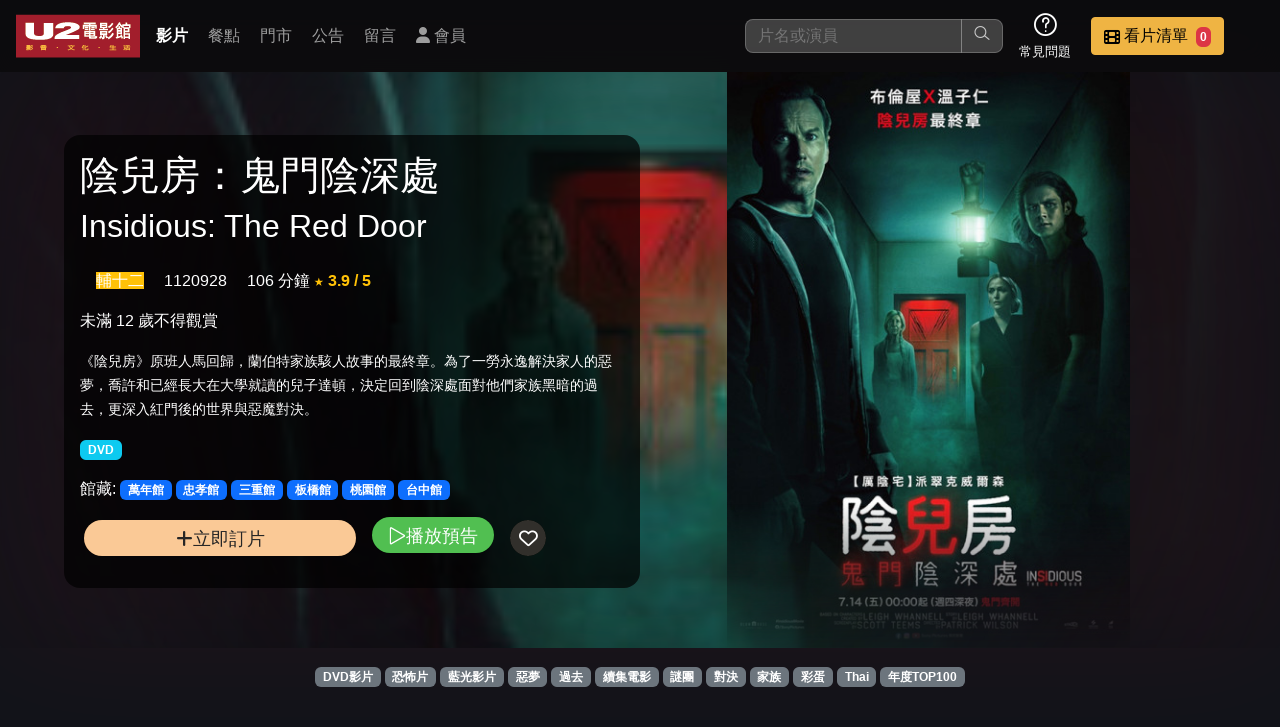

--- FILE ---
content_type: text/html; charset=UTF-8
request_url: https://www.u2mtv.com/movie/info/?mid=14724
body_size: 27202
content:
<!DOCTYPE html>
<html lang="zh-TW">
<head>
    <meta charset="UTF-8">
    <meta name="mobile-web-app-capable" content="yes" />
    <meta name="apple-mobile-web-app-capable" content="yes" />
    <meta http-equiv="Content-Type" content="text/html; charset=utf-8" />
    <meta http-equiv="X-UA-Compatible" content="IE=edge,chrome=1" />
    <meta name="viewport" content="width=device-width, initial-scale=1, viewport-fit=cover, user-scalable=yes, minimum-scale=1, maximum-scale=3" />
    <meta name="apple-mobile-web-app-status-bar-style" content="black-translucent"/>
    <meta name="revisit-after" content="2" />
            <meta name="author" content="www.obtc.com.tw,橙億科技股份有限公司"/>
        <title>U2 電影館 -  影片資訊</title>

    <link rel="stylesheet" href="/css/u2_202401.css">
    <link rel="stylesheet" href="/fontawesome/css/fontawesome.css">
    <link rel="stylesheet" href="/fontawesome/css/brands.css">
    <link rel="stylesheet" href="/fontawesome/css/solid.css">
    <link rel="stylesheet" href="/fontawesome/css/regular.css">
    <link rel="stylesheet" href="/css/colorbox.css">
    <link rel="stylesheet" href="/css/home/icons.css">
    <link rel="stylesheet" href="/css/2024.1/movie_info.css">
        
    
</head><body>
<nav class="navbar-wrapper">
    <div class="navbar-logo">
        <a href="/" title="回首頁">
            <img src="/images/u2_logo.png" alt="U2 電影館 "  class="d-inline-block align-top d-none d-sm-block">
            <img src="/images/u2-logo-s.png" alt="U2 電影館 " class="d-inline-block align-top d-block d-sm-none">
        </a>
    </div>

    <div class="navbar-container-menu">
        <div class="navbar-container-menu-browser">
            <i class="fa fa-bars"></i>
        </div>
        <div class="navbar-container-menu-list">
            <div class="navbar-container-menu-list-container">
                <div class="navbar-menu-item active"><a class="nav-link" href="/movie/allMovie/">影片</a></div>
                <div class="navbar-menu-item"><a class="nav-link" href="/meals/all/">餐點</a></div>
                <div class="navbar-menu-item"><a class="nav-link" href="/store/all/">門市</a></div>
                <div class="navbar-menu-item"><a class="nav-link" href="/info/all/">公告</a></div>
                <div class="navbar-menu-item"><a class="nav-link" href="/store/comment/">留言</a></div>
                                                            <div class="navbar-menu-item"><a class="nav-link" href="/member/main/" title="會員登入 或 註冊"><i class="fa fa-user"></i> 會員</a></div>
                                                </div>
        </div>
    </div>

    <div class="navbar-container-func">
        <div class="navbar-func-search">
            <form action="/movie/allMovie/" method="get" id="search_movie_form">
                <input class="navbar-func-search-input" type="search"
                       id="search_input" name="q" aria-label="搜尋"
                       value=""
                       placeholder="片名或演員" />
                <button type="submit"><i class="lni lni-search-alt"></i></button>

                                <div class="search-wrapper" id="search_more_div">
                    <div class="search-container">
                        <div class="row">
                            <div class="col-12" id="search_zhyyi_div">
                                <div class="row">
                                    <div class="col-12 position-relative">
                                        <small>片名快找 : 輸入前三個字第一個注音</small>
                                        <span class="btn btn-secondary position-absolute end-0 close-search-more"
                                        title="關閉搜尋">
                                            <i class="fa fa-times"></i>
                                        </span>
                                    </div>
                                </div>
                                <hr />
                                <div class="row" id="search_zhyyi_content_div">
                                    <div class="col-12 text-center justify-content-center">
                                        <div id="zhuyin_keyboard_div">

    <div class="key_line">
        <div class="key_1" data-key="6">ㄅ</div>
        <div class="key_1" data-key="7">ㄉ</div>
        <div class="key_1 disable">&nbsp;</div>
        <div class="key_1 disable">&nbsp;</div>
        <div class="key_1" data-key="10">㞢</div>
        <div class="key_1 disable">&nbsp;</div>

        <div class="key_1" data-key="13">ㄚ</div>
        <div class="key_1" data-key="14">ㄞ</div>
        <div class="key_1" data-key="5">ㄢ</div>
        <div class="key_1" data-key="2">ㄦ</div>

                                
    </div>
    <div class="key_line">
        <div class="key_1" data-key="32" >ㄆ</div>
        <div class="key_1" data-key="38" >ㄊ</div>
        <div class="key_1" data-key="20" >ㄍ</div>
        <div class="key_1" data-key="33" >ㄐ</div>
        <div class="key_1" data-key="35" >ㄔ</div>
        <div class="key_1" data-key="40" >ㄗ</div>
        <div class="key_1" data-key="36" >一</div>
        <div class="key_1" data-key="24" >ㄛ</div>
        <div class="key_1" data-key="30" >ㄟ</div>
        <div class="key_1" data-key="31" >ㄣ</div>






    </div>
    <div class="key_line">
        <div class="key_1" data-key="41" >ㄈ</div>
        <div class="key_1" data-key="34" >ㄋ</div>
        <div class="key_1" data-key="19" >ㄎ</div>
        <div class="key_1" data-key="21" >ㄑ</div>

        <div class="key_1" data-key="22" >ㄕ</div>
        <div class="key_1" data-key="23" >ㄘ</div>
        <div class="key_1" data-key="25" >ㄨ</div>
        <div class="key_1" data-key="26" >ㄜ</div>
        <div class="key_1" data-key="27" >ㄠ</div>
        <div class="key_1" data-key="15" >ㄤ</div>





    </div>
    <div class="key_line">
        <div class="key_1" data-key="16" >ㄇ</div>
        <div class="key_1" data-key="39" >ㄌ</div>
        <div class="key_1" data-key="18" >ㄏ</div>
        <div class="key_1" data-key="17" >ㄖ</div>
        <div class="key_1" data-key="29" >ㄙ</div>
        <div class="key_1" data-key="37" >ㄒ</div>
        <div class="key_1" data-key="28" >ㄩ</div>
        <div class="key_1" data-key="1" >ㄝ</div>
        <div class="key_1" data-key="3" >ㄡ</div>
        <div class="key_1" data-key="4" >ㄥ</div>






            </div>
    <div class="key_line">
        <div class="key_1 key_2" data-key="43">１</div>
        <div class="key_1 key_2" data-key="44">２</div>
        <div class="key_1 key_2" data-key="45">３</div>
        <div class="key_1 key_2" data-key="46" >４</div>
        <div class="key_1 key_2" data-key="47" >５</div>
        <div class="key_1 key_2" data-key="48" >６</div>
        <div class="key_1 key_2" data-key="49">７</div>
        <div class="key_1 key_2" data-key="50">８</div>
        <div class="key_1 key_2" data-key="51">９</div>
        <div class="key_1 key_2" data-key="42" >０</div>
    </div>
    <div class="key_line">
        <div class="key_1 key_3" data-key="52">Ａ</div>
        <div class="key_1 key_3" data-key="53">Ｂ</div>
        <div class="key_1 key_3" data-key="54">Ｃ</div>
        <div class="key_1 key_3" data-key="55">Ｄ</div>
        <div class="key_1 key_3" data-key="56">Ｅ</div>
        <div class="key_1 key_3" data-key="57">Ｆ</div>
        <div class="key_1 key_3" data-key="58">Ｇ</div>
        <div class="key_1 key_3" data-key="59">Ｈ</div>
        <div class="key_1 key_3" data-key="60">Ｉ</div>
        <div class="key_1 key_3" data-key="61">Ｊ</div>
        <div class="key_1 key_3" data-key="62">Ｋ</div>
        <div class="key_1 key_3" data-key="63">Ｌ</div>
        <div class="key_1 key_3" data-key="64">Ｍ</div>
    </div>
    <div class="key_line">
        <div class="key_1 key_3" data-key="65">Ｎ</div>
        <div class="key_1 key_3" data-key="66">Ｏ</div>
        <div class="key_1 key_3" data-key="67">Ｐ</div>
        <div class="key_1 key_3" data-key="68">Ｑ</div>
        <div class="key_1 key_3" data-key="69">Ｒ</div>
        <div class="key_1 key_3" data-key="70">Ｓ</div>
        <div class="key_1 key_3" data-key="71">Ｔ</div>
        <div class="key_1 key_3" data-key="72">Ｕ</div>
        <div class="key_1 key_3" data-key="73">Ｖ</div>
        <div class="key_1 key_3" data-key="74">Ｗ</div>
        <div class="key_1 key_3" data-key="75">Ｘ</div>
        <div class="key_1 key_3" data-key="76">Ｙ</div>
        <div class="key_1 key_3" data-key="77">Ｚ</div>
    </div>

    <div id="choose_zhuyin_div">
        <div class="zhyyin_show_div"></div>
        <div class="zhyyin_show_div"></div>
        <div class="zhyyin_show_div"></div>
        <div>
            <a class="btn btn-success" id="zhuyin_search_target" href="#">查詢</a>
            <span class="btn btn-danger clear">清除</span>
        </div>
    </div>
</div>                                    </div>
                                </div>
                                                            </div>
                                                    </div>
                    </div>
                </div>
                <div id="search_more_bg" class="close-search-more"></div>
            </form>


        </div>

                <div class="navbar-func-icon">
            <div class="navbar-func-icon-img">
                <i class="lni lni-question-circle"></i>
            </div>
            <div class="navbar-func-icon-text">常見問題</div>
            <div class="navbar-func-icon-container">
                <div class="navbar-func-icon-item"><a href="/info/detaile/?i=10">消費方式</a></div>
                <div class="navbar-func-icon-item"><a href="/info/cate/?c=8">優惠活動</a></div>
                <div class="navbar-func-icon-item"><a href="/info/detaile/?i=21">預約說明</a></div>
            </div>
        </div>

                
                <div class="navbar-func-button btn-vip" >
            <div id="navbar_choose_movie_btn">
                <div class="navbar-func-button-img" id="bottle-target">
                    <i class="fa fa-film"></i>
                </div>
                <div class="navbar-func-button-text bottle-target">
                    <span class="navbar-func-name">看片清單</span>
                    <span class="badge bg-danger ms-1 px-1 bottle-target-number">0</span>
                </div>
            </div>

            <div class="navbar-func-button-container">
                <div class="row">
                    <div class="col-12"><small>這是您本次要看的影片</small></div>
                </div>
                <hr />
                <div class="row">
                    <div class="col-12" id="nav_watchlist_div">
                        <img src="/images/demo/small-sample-1.jpg" width="200px" />
                    </div>
                </div>
                <hr />
                <div class="row">
                    <div class="col-12">
                        <a class="btn btn-warning btn-sm" href="/reserve2/main/index?step=1">去敲定看片時間</a>
                    </div>
                </div>
            </div>
        </div>
    </div>
</nav>
<div class="body_content_div">
    <div id="movie_info_body">

    <div id="movie_info_main_div">
        <div class="carousel-page"
             style="
                     --bg-light: #a21e2c; --bg-url: url(/files/medium/movie/4/c/4cc09b8a3c659f1af16622608dd29158.jpg);
                     --bg-front: url(/files/medium/movie/4/c/4cc09b8a3c659f1af16622608dd29158.jpg);"
        >
            <div class="carousel-light" style="background-color: #a21e2c;"></div>
            <div class="carousel-bg" style="background-image: url(https://www.u2mtv.com/files/movie/4/c/4cc09b8a3c659f1af16622608dd29158.jpg)"></div>
            <div class="carousel-front" style="background-image: url(/files/medium/movie/4/c/4cc09b8a3c659f1af16622608dd29158.jpg)"></div>


        </div>

        <div class="carousel-logo">
            <div class="row bottle-source-wrapper" data-movieid="14724">
                <div class="col-12">
                    <h1>陰兒房：鬼門陰深處</h1>
                                            <h2>Insidious: The Red Door</h2>
                                    </div>

                                                
                <div class="col-12 mt-1 mt-md-3">
                    <span class="text-white ms-3  bg-warning">輔十二</span>
                    <span class="text-white ms-3">1120928</span>
                    <span class="text-white ms-3">106 分鐘</span>
                                            <span class="text-warning fw-bold" title="由看過此片觀眾投票平均">★ 3.9 / 5</span>
                                    </div>

                <div class="col-12 mt-1 mt-md-3">
                    <span class="text-white">未滿 12 歲不得觀賞</span>
                </div>

                                                                                
                <div class="col-12 mt-0 mt-md-3 movie_info_describe">
                    <small>《陰兒房》原班人馬回歸，蘭伯特家族駭人故事的最終章。為了一勞永逸解決家人的惡夢，喬許和已經長大在大學就讀的兒子達頓，決定回到陰深處面對他們家族黑暗的過去，更深入紅門後的世界與惡魔對決。</small>
                </div>

                <div class="col-12 mt-1 mt-md-3">
                                                                        <span class="badge bg-info">DVD</span>
                                                            </div>

                <div class="col-12 mt-3 mt-md-3">
                    <span class="label">館藏:</span>
                    
                                                    <span class="badge bg-primary">萬年館</span>
                                                    <span class="badge bg-primary">忠孝館</span>
                                                    <span class="badge bg-primary">三重館</span>
                                                    <span class="badge bg-primary">板橋館</span>
                                                    <span class="badge bg-primary">桃園館</span>
                                                    <span class="badge bg-primary">台中館</span>
                        
                                    </div>


                <div class="col-12 mt-3 mt-md-3">
                                            <button class="review-topview-control-button add_order_btn bottle-source-btn"
                                title="點選把影片加入要看的清單"
                        ><i class="fa fa-plus"></i> 立即訂片
                        </button>
                                                                <a class="review-topview-control-button play_youtube_btn cboxElement"
                           style="--bg-color: rgb(50, 180, 50)"
                           href="https://www.youtube.com/embed/BRsVITChYUs?si=RuGpWrRvApeTqrdG&amp;controls=0&amp;end=151"
                           title="播放預告"
                        >
                            <i class="lni lni-play"></i> 播放預告
                        </a>
                                        <button class="review-topview-control-button bookmark add_fav_movie"
                            data-movieid="14724"
                            style="--bg-color: rgba(255, 255, 255, 0.5)"
                    >
                        <i class="fa-regular fa-heart "></i>
                    </button>
                                    </div>
            </div>
        </div>

        <div class="movie_tag_list">
                            <span class="badge bg-secondary"><a href="/movie/tag/?t=DVD影片">DVD影片</a></span>
                            <span class="badge bg-secondary"><a href="/movie/tag/?t=恐怖片">恐怖片</a></span>
                            <span class="badge bg-secondary"><a href="/movie/tag/?t=藍光影片">藍光影片</a></span>
                            <span class="badge bg-secondary"><a href="/movie/tag/?t=惡夢">惡夢</a></span>
                            <span class="badge bg-secondary"><a href="/movie/tag/?t=過去">過去</a></span>
                            <span class="badge bg-secondary"><a href="/movie/tag/?t=續集電影">續集電影</a></span>
                            <span class="badge bg-secondary"><a href="/movie/tag/?t=謎團">謎團</a></span>
                            <span class="badge bg-secondary"><a href="/movie/tag/?t=對決">對決</a></span>
                            <span class="badge bg-secondary"><a href="/movie/tag/?t=家族">家族</a></span>
                            <span class="badge bg-secondary"><a href="/movie/tag/?t=彩蛋">彩蛋</a></span>
                            <span class="badge bg-secondary"><a href="/movie/tag/?t=Thai">Thai</a></span>
                            <span class="badge bg-secondary"><a href="/movie/tag/?t=年度TOP100">年度TOP100</a></span>
                    </div>




    </div>
    <div class="actors_list row">
                <div class="actors_container_item" style="--bg-url: url(/files/actor/4/8/483432179c4badcfd72216bd11f03b65.jpg)">
                <div class="actors_list_item_layout">
                    <a href="/movie/actor/?a=派翠克威爾森">
                                                <div class="actors_list_item_layout_bg"></div>
                        <div class="actors_list_item_layout_text">
                            <div class="row">
                                <div class="col-12 text-center">
                                    <h6>派翠克威爾森</h6>
                                </div>
                            </div>
                        </div>
                    </a>
                </div>
            </div>
        

                            <div class="actors_container_item" style="--bg-url: url(/files/actor/4/8/483432179c4badcfd72216bd11f03b65.jpg)">
                <div class="actors_list_item_layout">
                    <a href="/movie/actor/?a=派翠克威爾森">
                                                <div class="actors_list_item_layout_bg"></div>
                        <div class="actors_list_item_layout_text">
                            <div class="row">
                                <div class="col-12 text-center">
                                    <h6>派翠克威爾森</h6>
                                </div>
                            </div>
                        </div>
                    </a>
                </div>
            </div>
                    <div class="actors_container_item" style="--bg-url: url(/files/actor/f/1/f1926fc1a6df0ded727a89fe185dab49.jpg)">
                <div class="actors_list_item_layout">
                    <a href="/movie/actor/?a=蘿絲拜恩">
                                                <div class="actors_list_item_layout_bg"></div>
                        <div class="actors_list_item_layout_text">
                            <div class="row">
                                <div class="col-12 text-center">
                                    <h6>蘿絲拜恩</h6>
                                </div>
                            </div>
                        </div>
                    </a>
                </div>
            </div>
                    <div class="actors_container_item" style="--bg-url: url(/files/actor/b/d/bd15b0ce770f845d1b7979707b9c12ff.jpg)">
                <div class="actors_list_item_layout">
                    <a href="/movie/actor/?a=希安阿巴斯">
                                                <div class="actors_list_item_layout_bg"></div>
                        <div class="actors_list_item_layout_text">
                            <div class="row">
                                <div class="col-12 text-center">
                                    <h6>希安阿巴斯</h6>
                                </div>
                            </div>
                        </div>
                    </a>
                </div>
            </div>
                    <div class="actors_container_item" style="--bg-url: url(/files/actor/2/3/23b890473ee9c2b423966c41ed1667d8.jpg)">
                <div class="actors_list_item_layout">
                    <a href="/movie/actor/?a=琳雪伊">
                                                <div class="actors_list_item_layout_bg"></div>
                        <div class="actors_list_item_layout_text">
                            <div class="row">
                                <div class="col-12 text-center">
                                    <h6>琳雪伊</h6>
                                </div>
                            </div>
                        </div>
                    </a>
                </div>
            </div>
                    <div class="actors_container_item" style="--bg-url: url(/files/actor/6/8/6887976900f724a63aff68b5cb99a10e.jpg)">
                <div class="actors_list_item_layout">
                    <a href="/movie/actor/?a=泰辛普金斯">
                                                <div class="actors_list_item_layout_bg"></div>
                        <div class="actors_list_item_layout_text">
                            <div class="row">
                                <div class="col-12 text-center">
                                    <h6>泰辛普金斯</h6>
                                </div>
                            </div>
                        </div>
                    </a>
                </div>
            </div>
                    <div class="actors_container_item" style="--bg-url: url(/images/noimg.jpg)">
                <div class="actors_list_item_layout">
                    <a href="/movie/actor/?a=安德魯阿斯特">
                                                <div class="actors_list_item_layout_bg"></div>
                        <div class="actors_list_item_layout_text">
                            <div class="row">
                                <div class="col-12 text-center">
                                    <h6>安德魯阿斯特</h6>
                                </div>
                            </div>
                        </div>
                    </a>
                </div>
            </div>
                    <div class="actors_container_item" style="--bg-url: url(/images/noimg.jpg)">
                <div class="actors_list_item_layout">
                    <a href="/movie/actor/?a=辛克萊爾丹尼爾">
                                                <div class="actors_list_item_layout_bg"></div>
                        <div class="actors_list_item_layout_text">
                            <div class="row">
                                <div class="col-12 text-center">
                                    <h6>辛克萊爾丹尼爾</h6>
                                </div>
                            </div>
                        </div>
                    </a>
                </div>
            </div>
            </div>
</div>
<div id="similar_movie_div">
    <h3 class="similar_more_title">類似影片
                    <span><a href="/movie/tag/?t=DVD%E5%BD%B1%E7%89%87%20%E6%81%90%E6%80%96%E7%89%87%20%E8%97%8D%E5%85%89%E5%BD%B1%E7%89%87%20%E6%83%A1%E5%A4%A2%20%E9%81%8E%E5%8E%BB%20%E7%BA%8C%E9%9B%86%E9%9B%BB%E5%BD%B1%20%E8%AC%8E%E5%9C%98%20%E5%B0%8D%E6%B1%BA%20%E5%AE%B6%E6%97%8F%20%E5%BD%A9%E8%9B%8B%20Thai%20%E5%B9%B4%E5%BA%A6TOP100" class="similar_movie_url">更多類似影片</a></span>
            </h3>
    <div id="similar_movie_list_div"></div>
</div>

</div>

<div  id="floor_div_out">
    <div id="floor_div" class="clearfix">
        <div class="left">
            <img src="/images/index/logo-floot.png" alt="u2 mtv logo">
            <p>copyright &copy; 2016 U2 電影館 All Rights Reserved </p>
        </div>

        <div class="right clearfix">
            <ul id="floot_menu">
                <li><a href="/movie/allMovie/">影片介紹</a></li>
                <li><a href="/meals/all/">餐點介紹</a></li>
                <li><a href="/store/all/">門市位置</a></li>
                <li><a href="/info/all/">公告訊息</a></li>
                <li><a href="/store/comment/">聯絡我們</a></li>
                <li><a href="/info/detaile/?i=20">招募菁英</a></li>
                <li><a href="/info/cate/?c=1">公司介紹</a></li>
                                    <li><a href="/member/main/">會員中心</a></li>
                            </ul>
        </div>
        <div id="maker_info_div">網站製作：<a href="https://www.obtc.com.tw" target="_blank">橙億科技</a></div>
    </div>

</div>
<div id="mobile-toolbar">
    <a href="/" class="toolbar-item" title="回首頁">
        <i class="fa fa-home"></i> <br>
        <span>首頁</span>
    </a>
        <a href="/member/main/" class="toolbar-item" title="會員中心" id="bottom_member_btn">
        <i class="fa fa-user-alt" title="會員"></i><br>
        <span>會員</span>
    </a>
                <a href="/store/comment/" class="toolbar-item">
        <i class="fa fa-message" title="留言"></i><br>
        <span>留言</span>
    </a>
    <a  href="#" class="toolbar-item" id="botton_nav_more_btn">
        <i class="fa fa-bars" title="更多功能選單"></i><br>
        <span>選單</span>
    </a>
</div>
<div id="full_member_point_code_div">
    <div class="content"></div>
    <div id="full_member_point_close_btn"><i class="fa fa-times "></i></div>
</div>

<!-- 會員選單彈出層 -->
<div id="bottom_member_menu" class="hidden">
    <ul>
                    <li><a href="/member/main/" title="會員登入 或 註冊"><i class="fa fa-user"></i> 登入或註冊</a></li>
            </ul>
</div>
<div class="review-frame-drop"></div>
<div class="review-frame-wrapper">
    <div class="review-frame-container"></div>
</div>
<!--購物車虹吸特效-->
<div class="bottle-frame-wrapper">
    <div class="bottle-frame-container"></div>
</div>


<script src="/js/jquery-3.7.1.min.js"></script>
<script src="/css/bootstrap/bootstrap-5.3.3/dist/js/bootstrap.bundle.js"></script>
<script src="/js/jquery-ui-1.13.3/jquery-ui.min.js"></script>
<script src="/js/jquery.colorbox-min.js"></script>
<script src="/js/nio.min.js"></script>
<script src="/jvs/nio/all"></script>
<script src="/js/common.min.js"></script>
<script src="/js/movie_all.min.js"></script>
<script type="text/javascript">
$(document).ready(function(){
    let ll = $.trim($('a.similar_movie_url').attr('href'));
    if(ll !== ""){
        $('#similar_movie_list_div').load(ll + ' #movie_grid');
        $('#similar_movie_div').find('h4 a').attr('href',ll);
    }
    $(".play_youtube_btn").colorbox({iframe:true, width:'90%', height:'100%'});
});

</script>
</body>
</html>

--- FILE ---
content_type: text/html; charset=UTF-8
request_url: https://www.u2mtv.com/movie/tag/?t=DVD%E5%BD%B1%E7%89%87%20%E6%81%90%E6%80%96%E7%89%87%20%E8%97%8D%E5%85%89%E5%BD%B1%E7%89%87%20%E6%83%A1%E5%A4%A2%20%E9%81%8E%E5%8E%BB%20%E7%BA%8C%E9%9B%86%E9%9B%BB%E5%BD%B1%20%E8%AC%8E%E5%9C%98%20%E5%B0%8D%E6%B1%BA%20%E5%AE%B6%E6%97%8F%20%E5%BD%A9%E8%9B%8B%20Thai%20%E5%B9%B4%E5%BA%A6TOP100
body_size: 171116
content:
<!DOCTYPE html>
<html lang="zh-TW">
<head>
    <meta charset="UTF-8">
    <meta name="mobile-web-app-capable" content="yes" />
    <meta name="apple-mobile-web-app-capable" content="yes" />
    <meta http-equiv="Content-Type" content="text/html; charset=utf-8" />
    <meta http-equiv="X-UA-Compatible" content="IE=edge,chrome=1" />
    <meta name="viewport" content="width=device-width, initial-scale=1, viewport-fit=cover, user-scalable=yes, minimum-scale=1, maximum-scale=3" />
    <meta name="apple-mobile-web-app-status-bar-style" content="black-translucent"/>
    <meta name="revisit-after" content="2" />
            <meta name="author" content="www.obtc.com.tw,橙億科技股份有限公司"/>
        <title>U2 電影館 - 影片標籤 </title>

    <link rel="stylesheet" href="/css/u2_202401.css">
    <link rel="stylesheet" href="/fontawesome/css/fontawesome.css">
    <link rel="stylesheet" href="/fontawesome/css/brands.css">
    <link rel="stylesheet" href="/fontawesome/css/solid.css">
    <link rel="stylesheet" href="/fontawesome/css/regular.css">
    <link rel="stylesheet" href="/css/colorbox.css">
    <link rel="stylesheet" href="/css/home/icons.css">
    <link rel="stylesheet" href="/css/2024.1/movie_info.css">
        
    
</head><body>
<nav class="navbar-wrapper">
    <div class="navbar-logo">
        <a href="/" title="回首頁">
            <img src="/images/u2_logo.png" alt="U2 電影館 "  class="d-inline-block align-top d-none d-sm-block">
            <img src="/images/u2-logo-s.png" alt="U2 電影館 " class="d-inline-block align-top d-block d-sm-none">
        </a>
    </div>

    <div class="navbar-container-menu">
        <div class="navbar-container-menu-browser">
            <i class="fa fa-bars"></i>
        </div>
        <div class="navbar-container-menu-list">
            <div class="navbar-container-menu-list-container">
                <div class="navbar-menu-item active"><a class="nav-link" href="/movie/allMovie/">影片</a></div>
                <div class="navbar-menu-item"><a class="nav-link" href="/meals/all/">餐點</a></div>
                <div class="navbar-menu-item"><a class="nav-link" href="/store/all/">門市</a></div>
                <div class="navbar-menu-item"><a class="nav-link" href="/info/all/">公告</a></div>
                <div class="navbar-menu-item"><a class="nav-link" href="/store/comment/">留言</a></div>
                                                            <div class="navbar-menu-item"><a class="nav-link" href="/member/main/" title="會員登入 或 註冊"><i class="fa fa-user"></i> 會員</a></div>
                                                </div>
        </div>
    </div>

    <div class="navbar-container-func">
        <div class="navbar-func-search">
            <form action="/movie/allMovie/" method="get" id="search_movie_form">
                <input class="navbar-func-search-input" type="search"
                       id="search_input" name="q" aria-label="搜尋"
                       value=""
                       placeholder="片名或演員" />
                <button type="submit"><i class="lni lni-search-alt"></i></button>

                                <div class="search-wrapper" id="search_more_div">
                    <div class="search-container">
                        <div class="row">
                            <div class="col-12" id="search_zhyyi_div">
                                <div class="row">
                                    <div class="col-12 position-relative">
                                        <small>片名快找 : 輸入前三個字第一個注音</small>
                                        <span class="btn btn-secondary position-absolute end-0 close-search-more"
                                        title="關閉搜尋">
                                            <i class="fa fa-times"></i>
                                        </span>
                                    </div>
                                </div>
                                <hr />
                                <div class="row" id="search_zhyyi_content_div">
                                    <div class="col-12 text-center justify-content-center">
                                        <div id="zhuyin_keyboard_div">

    <div class="key_line">
        <div class="key_1" data-key="6">ㄅ</div>
        <div class="key_1" data-key="7">ㄉ</div>
        <div class="key_1 disable">&nbsp;</div>
        <div class="key_1 disable">&nbsp;</div>
        <div class="key_1" data-key="10">㞢</div>
        <div class="key_1 disable">&nbsp;</div>

        <div class="key_1" data-key="13">ㄚ</div>
        <div class="key_1" data-key="14">ㄞ</div>
        <div class="key_1" data-key="5">ㄢ</div>
        <div class="key_1" data-key="2">ㄦ</div>

                                
    </div>
    <div class="key_line">
        <div class="key_1" data-key="32" >ㄆ</div>
        <div class="key_1" data-key="38" >ㄊ</div>
        <div class="key_1" data-key="20" >ㄍ</div>
        <div class="key_1" data-key="33" >ㄐ</div>
        <div class="key_1" data-key="35" >ㄔ</div>
        <div class="key_1" data-key="40" >ㄗ</div>
        <div class="key_1" data-key="36" >一</div>
        <div class="key_1" data-key="24" >ㄛ</div>
        <div class="key_1" data-key="30" >ㄟ</div>
        <div class="key_1" data-key="31" >ㄣ</div>






    </div>
    <div class="key_line">
        <div class="key_1" data-key="41" >ㄈ</div>
        <div class="key_1" data-key="34" >ㄋ</div>
        <div class="key_1" data-key="19" >ㄎ</div>
        <div class="key_1" data-key="21" >ㄑ</div>

        <div class="key_1" data-key="22" >ㄕ</div>
        <div class="key_1" data-key="23" >ㄘ</div>
        <div class="key_1" data-key="25" >ㄨ</div>
        <div class="key_1" data-key="26" >ㄜ</div>
        <div class="key_1" data-key="27" >ㄠ</div>
        <div class="key_1" data-key="15" >ㄤ</div>





    </div>
    <div class="key_line">
        <div class="key_1" data-key="16" >ㄇ</div>
        <div class="key_1" data-key="39" >ㄌ</div>
        <div class="key_1" data-key="18" >ㄏ</div>
        <div class="key_1" data-key="17" >ㄖ</div>
        <div class="key_1" data-key="29" >ㄙ</div>
        <div class="key_1" data-key="37" >ㄒ</div>
        <div class="key_1" data-key="28" >ㄩ</div>
        <div class="key_1" data-key="1" >ㄝ</div>
        <div class="key_1" data-key="3" >ㄡ</div>
        <div class="key_1" data-key="4" >ㄥ</div>






            </div>
    <div class="key_line">
        <div class="key_1 key_2" data-key="43">１</div>
        <div class="key_1 key_2" data-key="44">２</div>
        <div class="key_1 key_2" data-key="45">３</div>
        <div class="key_1 key_2" data-key="46" >４</div>
        <div class="key_1 key_2" data-key="47" >５</div>
        <div class="key_1 key_2" data-key="48" >６</div>
        <div class="key_1 key_2" data-key="49">７</div>
        <div class="key_1 key_2" data-key="50">８</div>
        <div class="key_1 key_2" data-key="51">９</div>
        <div class="key_1 key_2" data-key="42" >０</div>
    </div>
    <div class="key_line">
        <div class="key_1 key_3" data-key="52">Ａ</div>
        <div class="key_1 key_3" data-key="53">Ｂ</div>
        <div class="key_1 key_3" data-key="54">Ｃ</div>
        <div class="key_1 key_3" data-key="55">Ｄ</div>
        <div class="key_1 key_3" data-key="56">Ｅ</div>
        <div class="key_1 key_3" data-key="57">Ｆ</div>
        <div class="key_1 key_3" data-key="58">Ｇ</div>
        <div class="key_1 key_3" data-key="59">Ｈ</div>
        <div class="key_1 key_3" data-key="60">Ｉ</div>
        <div class="key_1 key_3" data-key="61">Ｊ</div>
        <div class="key_1 key_3" data-key="62">Ｋ</div>
        <div class="key_1 key_3" data-key="63">Ｌ</div>
        <div class="key_1 key_3" data-key="64">Ｍ</div>
    </div>
    <div class="key_line">
        <div class="key_1 key_3" data-key="65">Ｎ</div>
        <div class="key_1 key_3" data-key="66">Ｏ</div>
        <div class="key_1 key_3" data-key="67">Ｐ</div>
        <div class="key_1 key_3" data-key="68">Ｑ</div>
        <div class="key_1 key_3" data-key="69">Ｒ</div>
        <div class="key_1 key_3" data-key="70">Ｓ</div>
        <div class="key_1 key_3" data-key="71">Ｔ</div>
        <div class="key_1 key_3" data-key="72">Ｕ</div>
        <div class="key_1 key_3" data-key="73">Ｖ</div>
        <div class="key_1 key_3" data-key="74">Ｗ</div>
        <div class="key_1 key_3" data-key="75">Ｘ</div>
        <div class="key_1 key_3" data-key="76">Ｙ</div>
        <div class="key_1 key_3" data-key="77">Ｚ</div>
    </div>

    <div id="choose_zhuyin_div">
        <div class="zhyyin_show_div"></div>
        <div class="zhyyin_show_div"></div>
        <div class="zhyyin_show_div"></div>
        <div>
            <a class="btn btn-success" id="zhuyin_search_target" href="#">查詢</a>
            <span class="btn btn-danger clear">清除</span>
        </div>
    </div>
</div>                                    </div>
                                </div>
                                                            </div>
                                                    </div>
                    </div>
                </div>
                <div id="search_more_bg" class="close-search-more"></div>
            </form>


        </div>

                <div class="navbar-func-icon">
            <div class="navbar-func-icon-img">
                <i class="lni lni-question-circle"></i>
            </div>
            <div class="navbar-func-icon-text">常見問題</div>
            <div class="navbar-func-icon-container">
                <div class="navbar-func-icon-item"><a href="/info/detaile/?i=10">消費方式</a></div>
                <div class="navbar-func-icon-item"><a href="/info/cate/?c=8">優惠活動</a></div>
                <div class="navbar-func-icon-item"><a href="/info/detaile/?i=21">預約說明</a></div>
            </div>
        </div>

                
                <div class="navbar-func-button btn-vip" >
            <div id="navbar_choose_movie_btn">
                <div class="navbar-func-button-img" id="bottle-target">
                    <i class="fa fa-film"></i>
                </div>
                <div class="navbar-func-button-text bottle-target">
                    <span class="navbar-func-name">看片清單</span>
                    <span class="badge bg-danger ms-1 px-1 bottle-target-number">0</span>
                </div>
            </div>

            <div class="navbar-func-button-container">
                <div class="row">
                    <div class="col-12"><small>這是您本次要看的影片</small></div>
                </div>
                <hr />
                <div class="row">
                    <div class="col-12" id="nav_watchlist_div">
                        <img src="/images/demo/small-sample-1.jpg" width="200px" />
                    </div>
                </div>
                <hr />
                <div class="row">
                    <div class="col-12">
                        <a class="btn btn-warning btn-sm" href="/reserve2/main/index?step=1">去敲定看片時間</a>
                    </div>
                </div>
            </div>
        </div>
    </div>
</nav>
<div class="body_content_div">
    <div class="main">
            <div id="movie_tag_group_menu" class="alert  text-center my-0">
                            <span class="btn btn-success"><a href="/movie/tag/?tgid=1"
                    >影片類型</a></span>
                            <span class="btn btn-success"><a href="/movie/tag/?tgid=7"
                    >推薦影片</a></span>
                            <span class="btn btn-success"><a href="/movie/tag/?tgid=3"
                    >主題電影</a></span>
                            <span class="btn btn-success"><a href="/movie/tag/?tgid=15"
                    >Multilingual subtitles</a></span>
                            <span class="btn btn-success"><a href="/movie/tag/?tgid=16"
                    >首頁標籤</a></span>
                    </div>
        
    <div id="movie_grid">
            <div class="movie_list_wrapper">
        <div class="movie_list_container_wrapper">
            <div class="movie_list_container_list ">
                                
                    <div class="movie_list_container_item hover-review "
                         style="--bg-url: url(/files/medium/movie/4/c/4cc09b8a3c659f1af16622608dd29158.jpg); --bg-color: rgb(150, 150, 0);"
                         data-title="陰兒房：鬼門陰深處"
                         data-img="/files/medium/movie/4/c/4cc09b8a3c659f1af16622608dd29158.jpg"
                         data-tags=""
                         data-actor=""
                         data-movieid="14724"
                         data-levelname="輔十二"
                         data-levelid="4"
                         data-youtube="https://www.youtube.com/embed/BRsVITChYUs?si=RuGpWrRvApeTqrdG&amp;controls=0&amp;end=151"
                         data-openordertimestamp="0"
                         data-releaseyear="1120928"
                         data-timeminute="106"
                         data-score="3.9"
                         data-description="《陰兒房》原班人馬回歸，蘭伯特家族駭人故事的最終章。為了一勞永逸解決家人的惡夢，喬許和已經長大在大學就讀的兒子達頓，決定回到陰深處面對他們家族黑暗的過去，更深入紅門後的世界與惡魔對決。"
                         data-isfav="false"
                    >
                        <div class="movie_list_container_item_layout">
                            <div class="movie_list_container_item_layout_top">
                                <h5><span class="badge  rating_parental_12 ">輔十二</span></h5>
                            </div>
                            <div class="movie_list_container_item_layout_text">
                                <div class="movie_list_container_item_layout_text_bg"></div>
                                <div class="movie_list_container_item_layout_text_container">
                                    <div class="row">
                                        <div class="col-12">
                                            <span>106分鐘</span>
                                            <span class="text-warning fw-bold">★ 3.9</span>                                        </div>
                                        <div class="col-12 movie_title">
                                            <a href="/movie/info/?mid=14724" class="movie_item_to_more_link" title="陰兒房：鬼門陰深處 電影介紹">陰兒房：鬼門陰深處</a>
                                        </div>
                                    </div>
                                </div>
                            </div>
                        </div>

                        <div class="review-wrapper bottle-source-wrapper"
                             style="--bg-url: url(/files/medium/movie/4/c/4cc09b8a3c659f1af16622608dd29158.jpg)"
                             data-movieid="14724"
                        >
                        </div>
                    </div>

                
                    <div class="movie_list_container_item hover-review "
                         style="--bg-url: url(/files/medium/movie/2/4/24086052d307ee548eee943a070885fb.jpg); --bg-color: rgb(150, 150, 0);"
                         data-title="微笑2"
                         data-img="/files/medium/movie/2/4/24086052d307ee548eee943a070885fb.jpg"
                         data-tags=""
                         data-actor=""
                         data-movieid="15130"
                         data-levelname="限制級"
                         data-levelid="6"
                         data-youtube="https://www.youtube.com/embed/K5AMl3aEcPc?si=SiMz9QInTNoqvvoy"
                         data-openordertimestamp="0"
                         data-releaseyear="1140117"
                         data-timeminute="127"
                         data-score="4.08"
                         data-description="全球流行天后絲凱萊莉（娜歐蜜史考特 飾）即將展開一場全新的世界巡迴演唱會，開始經歷極度恐怖和無法解釋的事件。當她受到越來越可怕的驚懼現象以及名氣所帶來的巨大壓力的雙重打擊下，絲凱就被迫必須面對她黑暗的過去，才能在一切完全失控之前重新掌握自己的人生。"
                         data-isfav="false"
                    >
                        <div class="movie_list_container_item_layout">
                            <div class="movie_list_container_item_layout_top">
                                <h5><span class="badge  rating_restricted ">限制級</span></h5>
                            </div>
                            <div class="movie_list_container_item_layout_text">
                                <div class="movie_list_container_item_layout_text_bg"></div>
                                <div class="movie_list_container_item_layout_text_container">
                                    <div class="row">
                                        <div class="col-12">
                                            <span>127分鐘</span>
                                            <span class="text-warning fw-bold">★ 4.08</span>                                        </div>
                                        <div class="col-12 movie_title">
                                            <a href="/movie/info/?mid=15130" class="movie_item_to_more_link" title="微笑2 電影介紹">微笑2</a>
                                        </div>
                                    </div>
                                </div>
                            </div>
                        </div>

                        <div class="review-wrapper bottle-source-wrapper"
                             style="--bg-url: url(/files/medium/movie/2/4/24086052d307ee548eee943a070885fb.jpg)"
                             data-movieid="15130"
                        >
                        </div>
                    </div>

                
                    <div class="movie_list_container_item hover-review "
                         style="--bg-url: url(/files/medium/movie/7/0/70b413d4b774232b8807e8e763461ea0.jpg); --bg-color: rgb(150, 150, 0);"
                         data-title="厲陰宅：最終聖事"
                         data-img="/files/medium/movie/7/0/70b413d4b774232b8807e8e763461ea0.jpg"
                         data-tags=""
                         data-actor=""
                         data-movieid="15402"
                         data-levelname="輔十五"
                         data-levelid="5"
                         data-youtube="https://www.youtube.com/embed/Uvxn0KGik28?si=kG6OcgrmwAGuJeLA"
                         data-openordertimestamp="0"
                         data-releaseyear="1141205"
                         data-timeminute="135"
                         data-score="4.25"
                         data-description="英文片名:The Conjuring: Last Rites
故事改編自華倫夫婦生涯中最知名的事件「斯莫爾家族鬧鬼案」，新英格蘭心靈研究協會表示，斯默爾夫婦於1970年代帶家人搬到賓州的住宅，卻聲稱遇上各種奇異的超自然現象。華倫夫婦的女兒茱蒂華倫將在《厲陰宅：最終聖事》中扮演關鍵角色，不僅是故事的情感核心，也為華倫夫婦的這段銀幕旅程畫下真正的句點。
&nbsp;"
                         data-isfav="false"
                    >
                        <div class="movie_list_container_item_layout">
                            <div class="movie_list_container_item_layout_top">
                                <h5><span class="badge  rating_parental_15 ">輔十五</span></h5>
                            </div>
                            <div class="movie_list_container_item_layout_text">
                                <div class="movie_list_container_item_layout_text_bg"></div>
                                <div class="movie_list_container_item_layout_text_container">
                                    <div class="row">
                                        <div class="col-12">
                                            <span>135分鐘</span>
                                            <span class="text-warning fw-bold">★ 4.25</span>                                        </div>
                                        <div class="col-12 movie_title">
                                            <a href="/movie/info/?mid=15402" class="movie_item_to_more_link" title="厲陰宅：最終聖事 電影介紹">厲陰宅：最終聖事</a>
                                        </div>
                                    </div>
                                </div>
                            </div>
                        </div>

                        <div class="review-wrapper bottle-source-wrapper"
                             style="--bg-url: url(/files/medium/movie/7/0/70b413d4b774232b8807e8e763461ea0.jpg)"
                             data-movieid="15402"
                        >
                        </div>
                    </div>

                
                    <div class="movie_list_container_item hover-review "
                         style="--bg-url: url(/files/medium/movie/1/d/1d2d16910d3d627d443a2ca1c73ca51f.jpg); --bg-color: rgb(150, 150, 0);"
                         data-title="神鬼戰士II"
                         data-img="/files/medium/movie/1/d/1d2d16910d3d627d443a2ca1c73ca51f.jpg"
                         data-tags=""
                         data-actor=""
                         data-movieid="15165"
                         data-levelname="輔十五"
                         data-levelid="5"
                         data-youtube="https://www.youtube.com/embed/t7meYLaFEZk?si=fNDtwVelBbWoDBp0"
                         data-openordertimestamp="0"
                         data-releaseyear="1140306"
                         data-timeminute="147"
                         data-score="4.31"
                         data-description="在親眼目睹備受人民愛戴的英雄麥希穆斯被他的舅舅殺害多年後，如今當他的家園被一名暴虐無道的皇帝以鐵腕作風征服並且統治之後，盧賽斯（保羅麥斯卡 飾）就被迫進入競技場。他的心中燃起熊熊怒火，羅馬帝國的未來則岌岌可危，而盧賽斯就必須回顧他的過去，從中尋找力量和榮譽，讓羅馬人民重返榮耀。"
                         data-isfav="false"
                    >
                        <div class="movie_list_container_item_layout">
                            <div class="movie_list_container_item_layout_top">
                                <h5><span class="badge  rating_parental_15 ">輔十五</span></h5>
                            </div>
                            <div class="movie_list_container_item_layout_text">
                                <div class="movie_list_container_item_layout_text_bg"></div>
                                <div class="movie_list_container_item_layout_text_container">
                                    <div class="row">
                                        <div class="col-12">
                                            <span>147分鐘</span>
                                            <span class="text-warning fw-bold">★ 4.31</span>                                        </div>
                                        <div class="col-12 movie_title">
                                            <a href="/movie/info/?mid=15165" class="movie_item_to_more_link" title="神鬼戰士II 電影介紹">神鬼戰士II</a>
                                        </div>
                                    </div>
                                </div>
                            </div>
                        </div>

                        <div class="review-wrapper bottle-source-wrapper"
                             style="--bg-url: url(/files/medium/movie/1/d/1d2d16910d3d627d443a2ca1c73ca51f.jpg)"
                             data-movieid="15165"
                        >
                        </div>
                    </div>

                
                    <div class="movie_list_container_item hover-review "
                         style="--bg-url: url(/files/medium/movie/6/3/63d5f997d066395bff451ae3648e0e36.jpg); --bg-color: rgb(150, 150, 0);"
                         data-title="牠IT 第二章"
                         data-img="/files/medium/movie/6/3/63d5f997d066395bff451ae3648e0e36.jpg"
                         data-tags=""
                         data-actor=""
                         data-movieid="13618"
                         data-levelname="輔十五"
                         data-levelid="5"
                         data-youtube="https://www.youtube.com/embed/-BU5z3j-bs0"
                         data-openordertimestamp="0"
                         data-releaseyear="1081219"
                         data-timeminute="169"
                         data-score="4.22"
                         data-description="貝芙莉（潔西卡雀絲坦 飾）回到德瑞鎮的故居，赫然發現小丑潘尼懷斯（比爾史柯斯嘉 飾）並沒有被消滅，牠在27年後又回來了，正如同這個小鎮的歷史，每27年邪惡力量就會再度甦醒。於是各奔東西的魯蛇們在闊別了多年之後，再度回到這個讓他們充滿夢魘的故鄉，一同勇敢面對小丑潘尼懷斯。"
                         data-isfav="false"
                    >
                        <div class="movie_list_container_item_layout">
                            <div class="movie_list_container_item_layout_top">
                                <h5><span class="badge  rating_parental_15 ">輔十五</span></h5>
                            </div>
                            <div class="movie_list_container_item_layout_text">
                                <div class="movie_list_container_item_layout_text_bg"></div>
                                <div class="movie_list_container_item_layout_text_container">
                                    <div class="row">
                                        <div class="col-12">
                                            <span>169分鐘</span>
                                            <span class="text-warning fw-bold">★ 4.22</span>                                        </div>
                                        <div class="col-12 movie_title">
                                            <a href="/movie/info/?mid=13618" class="movie_item_to_more_link" title="牠IT 第二章 電影介紹">牠IT 第二章</a>
                                        </div>
                                    </div>
                                </div>
                            </div>
                        </div>

                        <div class="review-wrapper bottle-source-wrapper"
                             style="--bg-url: url(/files/medium/movie/6/3/63d5f997d066395bff451ae3648e0e36.jpg)"
                             data-movieid="13618"
                        >
                        </div>
                    </div>

                
                    <div class="movie_list_container_item hover-review "
                         style="--bg-url: url(/files/medium/movie/5/a/5a83f23e6e4e96a8d50149c78103e836.jpg); --bg-color: rgb(150, 150, 0);"
                         data-title="復仇者聯盟：終局之戰"
                         data-img="/files/medium/movie/5/a/5a83f23e6e4e96a8d50149c78103e836.jpg"
                         data-tags=""
                         data-actor=""
                         data-movieid="13494"
                         data-levelname="保護級"
                         data-levelid="2"
                         data-youtube="https://www.youtube.com/embed/ZrB7EdfPBJU"
                         data-openordertimestamp="0"
                         data-releaseyear="1080819"
                         data-timeminute="169"
                         data-score="4.56"
                         data-description="劇情將接續《復仇者聯盟3：無限之戰》，薩諾斯彈指間毀滅宇宙一半的生物後，僅存的復仇者們要如何重整旗鼓，背水一戰，為僅存的信念而戰。在《復仇者聯盟3：無限之戰》中未現身的鷹眼、蟻人，皆在本片登場，眾人將利用量子領域返回過去，《驚奇隊長》也加入戰局，不只為此系列劃下終點，更將回顧過往的故事，承先啟後。"
                         data-isfav="false"
                    >
                        <div class="movie_list_container_item_layout">
                            <div class="movie_list_container_item_layout_top">
                                <h5><span class="badge  rating_protection ">保護級</span></h5>
                            </div>
                            <div class="movie_list_container_item_layout_text">
                                <div class="movie_list_container_item_layout_text_bg"></div>
                                <div class="movie_list_container_item_layout_text_container">
                                    <div class="row">
                                        <div class="col-12">
                                            <span>169分鐘</span>
                                            <span class="text-warning fw-bold">★ 4.56</span>                                        </div>
                                        <div class="col-12 movie_title">
                                            <a href="/movie/info/?mid=13494" class="movie_item_to_more_link" title="復仇者聯盟：終局之戰 電影介紹">復仇者聯盟：終局之戰</a>
                                        </div>
                                    </div>
                                </div>
                            </div>
                        </div>

                        <div class="review-wrapper bottle-source-wrapper"
                             style="--bg-url: url(/files/medium/movie/5/a/5a83f23e6e4e96a8d50149c78103e836.jpg)"
                             data-movieid="13494"
                        >
                        </div>
                    </div>

                
                    <div class="movie_list_container_item hover-review "
                         style="--bg-url: url(/files/medium/movie/a/5/a5a89403e4dd2aa409ff43c5b34c9b6d.jpg); --bg-color: rgb(150, 150, 0);"
                         data-title="密弒遊戲2：勝者危亡"
                         data-img="/files/medium/movie/a/5/a5a89403e4dd2aa409ff43c5b34c9b6d.jpg"
                         data-tags=""
                         data-actor=""
                         data-movieid="14276"
                         data-levelname="保護級"
                         data-levelid="2"
                         data-youtube="https://www.youtube.com/embed/KiV1tcR2Ako?end=170"
                         data-openordertimestamp="0"
                         data-releaseyear="1101210"
                         data-timeminute="88"
                         data-score="4.23"
                         data-description="為了將害人致死的「世界頂尖密室逃脫」主辦方繩之以法，兩位遊戲生存者柔伊（泰勒羅素 飾）和班（羅根米勒 飾）決定聯手到紐約找出背後兇手。但兩人卻與其他四位陌生人在紐約地鐵上遇到大災難，並意外發現他們不僅捲入更危險致命的密室遊戲，且所有人之前都是「世界頂尖密室逃脫」遊戲的生存者。在不解謎就等死的情況下，這六人將如何協力找生路，避免成為下一批遊戲犧牲者？"
                         data-isfav="false"
                    >
                        <div class="movie_list_container_item_layout">
                            <div class="movie_list_container_item_layout_top">
                                <h5><span class="badge  rating_protection ">保護級</span></h5>
                            </div>
                            <div class="movie_list_container_item_layout_text">
                                <div class="movie_list_container_item_layout_text_bg"></div>
                                <div class="movie_list_container_item_layout_text_container">
                                    <div class="row">
                                        <div class="col-12">
                                            <span>88分鐘</span>
                                            <span class="text-warning fw-bold">★ 4.23</span>                                        </div>
                                        <div class="col-12 movie_title">
                                            <a href="/movie/info/?mid=14276" class="movie_item_to_more_link" title="密弒遊戲2：勝者危亡 電影介紹">密弒遊戲2：勝者危亡</a>
                                        </div>
                                    </div>
                                </div>
                            </div>
                        </div>

                        <div class="review-wrapper bottle-source-wrapper"
                             style="--bg-url: url(/files/medium/movie/a/5/a5a89403e4dd2aa409ff43c5b34c9b6d.jpg)"
                             data-movieid="14276"
                        >
                        </div>
                    </div>

                
                    <div class="movie_list_container_item hover-review "
                         style="--bg-url: url(/files/medium/movie/d/1/d1b9873109d21d0f12f8d858c1ca46cb.jpg); --bg-color: rgb(150, 150, 0);"
                         data-title="屍樂園：髒比雙拼"
                         data-img="/files/medium/movie/d/1/d1b9873109d21d0f12f8d858c1ca46cb.jpg"
                         data-tags=""
                         data-actor=""
                         data-movieid="13693"
                         data-levelname="輔十五"
                         data-levelid="5"
                         data-youtube="https://www.youtube.com/embed/M3Q6RxjOIpw"
                         data-openordertimestamp="0"
                         data-releaseyear="1090121"
                         data-timeminute="98"
                         data-score="4.06"
                         data-description="由白宮為核心出發展開一場如猶如漫畫大鬧般的虐殺旅程。而這四位屠「屍」獵人，將遇到比從前更進化的全新喪屍及所剩無幾的倖存者。但更重要的是，他們必須去處理那些堪稱豬隊友的家人，所惹出的鳥事與成長經歷&hellip;"
                         data-isfav="false"
                    >
                        <div class="movie_list_container_item_layout">
                            <div class="movie_list_container_item_layout_top">
                                <h5><span class="badge  rating_parental_15 ">輔十五</span></h5>
                            </div>
                            <div class="movie_list_container_item_layout_text">
                                <div class="movie_list_container_item_layout_text_bg"></div>
                                <div class="movie_list_container_item_layout_text_container">
                                    <div class="row">
                                        <div class="col-12">
                                            <span>98分鐘</span>
                                            <span class="text-warning fw-bold">★ 4.06</span>                                        </div>
                                        <div class="col-12 movie_title">
                                            <a href="/movie/info/?mid=13693" class="movie_item_to_more_link" title="屍樂園：髒比雙拼 電影介紹">屍樂園：髒比雙拼</a>
                                        </div>
                                    </div>
                                </div>
                            </div>
                        </div>

                        <div class="review-wrapper bottle-source-wrapper"
                             style="--bg-url: url(/files/medium/movie/d/1/d1b9873109d21d0f12f8d858c1ca46cb.jpg)"
                             data-movieid="13693"
                        >
                        </div>
                    </div>

                
                    <div class="movie_list_container_item hover-review "
                         style="--bg-url: url(/files/medium/movie/8/9/898428889f015a6b8068906455a1b90a.jpg); --bg-color: rgb(150, 150, 0);"
                         data-title="祝你忌日快樂"
                         data-img="/files/medium/movie/8/9/898428889f015a6b8068906455a1b90a.jpg"
                         data-tags=""
                         data-actor=""
                         data-movieid="13399"
                         data-levelname="輔十二"
                         data-levelid="4"
                         data-youtube="https://www.youtube.com/embed/i62fw7wNXQg?controls=0"
                         data-openordertimestamp="0"
                         data-releaseyear="1080611"
                         data-timeminute="100"
                         data-score="4.25"
                         data-description="《忌日快樂》第一集結尾，崔兒（潔西卡羅瑟 飾）將想要毒死她的室友蘿莉（露比莫汀 飾）踢出姐妹會窗外，她終於逃過死亡的命運，也結束永無止境的生日，準備展開全新的生活&hellip;且發誓永遠不再重複她所犯過的錯誤，並與卡特（伊瑟瑞爾布魯薩德 飾）建立一個充滿希望的新關係。但她也意識到這起貝比面具謀殺案已經產生了意想不到的後果，無形中引爆另一個平行宇宙的失衡&hellip;。續集《祝你忌日快樂》故事緊"
                         data-isfav="false"
                    >
                        <div class="movie_list_container_item_layout">
                            <div class="movie_list_container_item_layout_top">
                                <h5><span class="badge  rating_parental_12 ">輔十二</span></h5>
                            </div>
                            <div class="movie_list_container_item_layout_text">
                                <div class="movie_list_container_item_layout_text_bg"></div>
                                <div class="movie_list_container_item_layout_text_container">
                                    <div class="row">
                                        <div class="col-12">
                                            <span>100分鐘</span>
                                            <span class="text-warning fw-bold">★ 4.25</span>                                        </div>
                                        <div class="col-12 movie_title">
                                            <a href="/movie/info/?mid=13399" class="movie_item_to_more_link" title="祝你忌日快樂 電影介紹">祝你忌日快樂</a>
                                        </div>
                                    </div>
                                </div>
                            </div>
                        </div>

                        <div class="review-wrapper bottle-source-wrapper"
                             style="--bg-url: url(/files/medium/movie/8/9/898428889f015a6b8068906455a1b90a.jpg)"
                             data-movieid="13399"
                        >
                        </div>
                    </div>

                
                    <div class="movie_list_container_item hover-review "
                         style="--bg-url: url(/files/medium/movie/6/f/6fc191b6bf84550fdbcc86aa67e6f1d7.jpg); --bg-color: rgb(150, 150, 0);"
                         data-title="金牌拳手：父仇"
                         data-img="/files/medium/movie/6/f/6fc191b6bf84550fdbcc86aa67e6f1d7.jpg"
                         data-tags=""
                         data-actor=""
                         data-movieid="13324"
                         data-levelname="保護級"
                         data-levelid="2"
                         data-youtube="https://www.youtube.com/embed/JkBMeg6AQPo?controls=0"
                         data-openordertimestamp="0"
                         data-releaseyear="1080321"
                         data-timeminute="125"
                         data-score="4.62"
                         data-description="阿丹尼斯（麥克B喬登 飾）一直在努力維持生活的平衡，在拳擊場外，他終於找到一生的摯愛：碧昂卡（泰莎湯普森 飾），但是拳擊場上卻有一場宿命的硬仗在等著他。對手維克多德拉戈（佛洛里安蒙特亞努 飾）不僅出拳強勁剛猛，心中還充滿對阿丹尼斯與洛基的恨意；他的父親伊凡德拉戈（杜夫朗格 飾）是30年前擊敗美國拳王阿波羅的對手，卻因為敗在洛基拳下，讓他的人生跌入谷底。伊凡德拉戈發誓在拳擊場上贏回他曾經擁有的榮耀，"
                         data-isfav="false"
                    >
                        <div class="movie_list_container_item_layout">
                            <div class="movie_list_container_item_layout_top">
                                <h5><span class="badge  rating_protection ">保護級</span></h5>
                            </div>
                            <div class="movie_list_container_item_layout_text">
                                <div class="movie_list_container_item_layout_text_bg"></div>
                                <div class="movie_list_container_item_layout_text_container">
                                    <div class="row">
                                        <div class="col-12">
                                            <span>125分鐘</span>
                                            <span class="text-warning fw-bold">★ 4.62</span>                                        </div>
                                        <div class="col-12 movie_title">
                                            <a href="/movie/info/?mid=13324" class="movie_item_to_more_link" title="金牌拳手：父仇 電影介紹">金牌拳手：父仇</a>
                                        </div>
                                    </div>
                                </div>
                            </div>
                        </div>

                        <div class="review-wrapper bottle-source-wrapper"
                             style="--bg-url: url(/files/medium/movie/6/f/6fc191b6bf84550fdbcc86aa67e6f1d7.jpg)"
                             data-movieid="13324"
                        >
                        </div>
                    </div>

                
                    <div class="movie_list_container_item hover-review "
                         style="--bg-url: url(/files/medium/movie/3/a/3a3986a97ecd03724ea78cf2b3f311d5.jpg); --bg-color: rgb(150, 150, 0);"
                         data-title="蟻人與黃蜂女"
                         data-img="/files/medium/movie/3/a/3a3986a97ecd03724ea78cf2b3f311d5.jpg"
                         data-tags=""
                         data-actor=""
                         data-movieid="13031"
                         data-levelname="保護級"
                         data-levelid="2"
                         data-youtube="https://www.youtube.com/embed/xFkFkU4yPsk?rel=0&amp;showinfo=0"
                         data-openordertimestamp="0"
                         data-releaseyear="1071016"
                         data-timeminute="118"
                         data-score="4.23"
                         data-description="IMDb評分：7.4爛蕃茄新鮮度：88%觀眾爆米花：80%史考特朗恩（保羅魯德 飾）因為參與了內戰被抓，帶上電子腳鐐、居家監禁，在父親和蟻人兩個角色中左支右絀。眼看刑期終於快服滿，還剩三天就能完成服刑，但他卻突然與迷失在分子世界量子領域的初代黃蜂女有了聯繫，皮姆博士（麥克道格拉斯 飾）和荷普（伊凡潔琳莉莉 飾）逃亡中也開發了全新儀器，試圖尋找初代黃蜂女。史考特不得不再次穿上蟻人裝束，打擊黑暗勢力之"
                         data-isfav="false"
                    >
                        <div class="movie_list_container_item_layout">
                            <div class="movie_list_container_item_layout_top">
                                <h5><span class="badge  rating_protection ">保護級</span></h5>
                            </div>
                            <div class="movie_list_container_item_layout_text">
                                <div class="movie_list_container_item_layout_text_bg"></div>
                                <div class="movie_list_container_item_layout_text_container">
                                    <div class="row">
                                        <div class="col-12">
                                            <span>118分鐘</span>
                                            <span class="text-warning fw-bold">★ 4.23</span>                                        </div>
                                        <div class="col-12 movie_title">
                                            <a href="/movie/info/?mid=13031" class="movie_item_to_more_link" title="蟻人與黃蜂女 電影介紹">蟻人與黃蜂女</a>
                                        </div>
                                    </div>
                                </div>
                            </div>
                        </div>

                        <div class="review-wrapper bottle-source-wrapper"
                             style="--bg-url: url(/files/medium/movie/3/a/3a3986a97ecd03724ea78cf2b3f311d5.jpg)"
                             data-movieid="13031"
                        >
                        </div>
                    </div>

                
                    <div class="movie_list_container_item hover-review "
                         style="--bg-url: url(/files/medium/movie/7/9/79c67653e34b8c6e43cdf4c6f426cfb8.jpg); --bg-color: rgb(150, 150, 0);"
                         data-title="復仇者聯盟：無限之戰"
                         data-img="/files/medium/movie/7/9/79c67653e34b8c6e43cdf4c6f426cfb8.jpg"
                         data-tags=""
                         data-actor=""
                         data-movieid="12938"
                         data-levelname="保護級"
                         data-levelid="2"
                         data-youtube="https://www.youtube.com/embed/JlGkuFI-lj0?rel=0&amp;showinfo=0"
                         data-openordertimestamp="0"
                         data-releaseyear="1070820"
                         data-timeminute="138"
                         data-score="4.59"
                         data-description="IMDb評分：8.6爛蕃茄新鮮度：84%觀眾爆米花：91%劇情接續《雷神索爾3：諸神黃昏》，阿斯嘉的太空船遭受薩諾斯與薩諾斯之子的襲擊，洛基藏起的宇宙魔方（空間寶石）和其他在地球的寶石面臨被搶奪的危機。浩克通過彩虹橋被送往地球，通知奇異博士與鋼鐵人，薩諾斯將收集6顆寶石毀滅宇宙一半人口。地球的存亡，宇宙的平衡，在薩諾斯毀天滅地以前，尚有復仇者聯盟。《復仇者聯盟3：無限之戰》將帶來前所未見，最極致、"
                         data-isfav="false"
                    >
                        <div class="movie_list_container_item_layout">
                            <div class="movie_list_container_item_layout_top">
                                <h5><span class="badge  rating_protection ">保護級</span></h5>
                            </div>
                            <div class="movie_list_container_item_layout_text">
                                <div class="movie_list_container_item_layout_text_bg"></div>
                                <div class="movie_list_container_item_layout_text_container">
                                    <div class="row">
                                        <div class="col-12">
                                            <span>138分鐘</span>
                                            <span class="text-warning fw-bold">★ 4.59</span>                                        </div>
                                        <div class="col-12 movie_title">
                                            <a href="/movie/info/?mid=12938" class="movie_item_to_more_link" title="復仇者聯盟：無限之戰 電影介紹">復仇者聯盟：無限之戰</a>
                                        </div>
                                    </div>
                                </div>
                            </div>
                        </div>

                        <div class="review-wrapper bottle-source-wrapper"
                             style="--bg-url: url(/files/medium/movie/7/9/79c67653e34b8c6e43cdf4c6f426cfb8.jpg)"
                             data-movieid="12938"
                        >
                        </div>
                    </div>

                
                    <div class="movie_list_container_item hover-review "
                         style="--bg-url: url(/files/medium/movie/d/0/d0c988520d4ef218e853c3a58c8e2b88.jpg); --bg-color: rgb(150, 150, 0);"
                         data-title="雷神索爾3：諸神黃昏"
                         data-img="/files/medium/movie/d/0/d0c988520d4ef218e853c3a58c8e2b88.jpg"
                         data-tags=""
                         data-actor=""
                         data-movieid="12731"
                         data-levelname="保護級"
                         data-levelid="2"
                         data-youtube="https://www.youtube.com/embed/yxLjZr55hlw?si=Jgeq6b6u84NjWiT9&amp;controls=0"
                         data-openordertimestamp="0"
                         data-releaseyear="1070307"
                         data-timeminute="120"
                         data-score="4.52"
                         data-description="索爾（克里斯漢斯沃 飾）被監禁在一個沒有辦法使用雷神之鎚的平行宇宙，他必須要與時間賽跑，試圖回到阿斯嘉阻止善惡對決所造成的諸神黃昏，也就是阿斯嘉文明的盡頭、索爾家鄉的毀滅，而這一切都是冥后海拉（凱特布蘭琪 飾）所主導。在諸神黃昏毀滅世界之前，他必須要在競技場上面對曾經的好夥伴浩克（馬克魯法洛 飾），這樣的對決會帶來什麼後果呢？"
                         data-isfav="false"
                    >
                        <div class="movie_list_container_item_layout">
                            <div class="movie_list_container_item_layout_top">
                                <h5><span class="badge  rating_protection ">保護級</span></h5>
                            </div>
                            <div class="movie_list_container_item_layout_text">
                                <div class="movie_list_container_item_layout_text_bg"></div>
                                <div class="movie_list_container_item_layout_text_container">
                                    <div class="row">
                                        <div class="col-12">
                                            <span>120分鐘</span>
                                            <span class="text-warning fw-bold">★ 4.52</span>                                        </div>
                                        <div class="col-12 movie_title">
                                            <a href="/movie/info/?mid=12731" class="movie_item_to_more_link" title="雷神索爾3：諸神黃昏 電影介紹">雷神索爾3：諸神黃昏</a>
                                        </div>
                                    </div>
                                </div>
                            </div>
                        </div>

                        <div class="review-wrapper bottle-source-wrapper"
                             style="--bg-url: url(/files/medium/movie/d/0/d0c988520d4ef218e853c3a58c8e2b88.jpg)"
                             data-movieid="12731"
                        >
                        </div>
                    </div>

                
                    <div class="movie_list_container_item hover-review "
                         style="--bg-url: url(/files/medium/movie/6/7/6744cf5305476613fba919aca30318ba.jpg); --bg-color: rgb(150, 150, 0);"
                         data-title="家有兩個爸X2"
                         data-img="/files/medium/movie/6/7/6744cf5305476613fba919aca30318ba.jpg"
                         data-tags=""
                         data-actor=""
                         data-movieid="12715"
                         data-levelname="保護級"
                         data-levelid="2"
                         data-youtube="https://www.youtube.com/embed/tOiLEik8LFs"
                         data-openordertimestamp="0"
                         data-releaseyear="1070226"
                         data-timeminute="99"
                         data-score="4.5"
                         data-description="繼2015年［家有兩個爸］在全球造成轟動後，這次繼父布瑞德（威爾法洛 飾）和父親達斯帝（馬克華柏格 飾），要聯手為孩子們打造了一個完美的聖誕節。可惜當達斯帝的老派硬漢爸爸（梅爾吉勃遜 飾），和布瑞德超真情又感性的爸爸（約翰李斯高 飾）同時來訪後，一切變得超級失控，讓他們才剛建立起的合作夥伴關係也將受到挑戰。"
                         data-isfav="false"
                    >
                        <div class="movie_list_container_item_layout">
                            <div class="movie_list_container_item_layout_top">
                                <h5><span class="badge  rating_protection ">保護級</span></h5>
                            </div>
                            <div class="movie_list_container_item_layout_text">
                                <div class="movie_list_container_item_layout_text_bg"></div>
                                <div class="movie_list_container_item_layout_text_container">
                                    <div class="row">
                                        <div class="col-12">
                                            <span>99分鐘</span>
                                            <span class="text-warning fw-bold">★ 4.5</span>                                        </div>
                                        <div class="col-12 movie_title">
                                            <a href="/movie/info/?mid=12715" class="movie_item_to_more_link" title="家有兩個爸X2 電影介紹">家有兩個爸X2</a>
                                        </div>
                                    </div>
                                </div>
                            </div>
                        </div>

                        <div class="review-wrapper bottle-source-wrapper"
                             style="--bg-url: url(/files/medium/movie/6/7/6744cf5305476613fba919aca30318ba.jpg)"
                             data-movieid="12715"
                        >
                        </div>
                    </div>

                
                    <div class="movie_list_container_item hover-review "
                         style="--bg-url: url(/files/medium/movie/f/0/f03cf7d7999b29346eec919cadcd4bd5.jpg); --bg-color: rgb(150, 150, 0);"
                         data-title="安娜貝爾：造孽"
                         data-img="/files/medium/movie/f/0/f03cf7d7999b29346eec919cadcd4bd5.jpg"
                         data-tags=""
                         data-actor=""
                         data-movieid="12458"
                         data-levelname="輔十五"
                         data-levelid="5"
                         data-youtube="https://www.youtube.com/embed/7h9MGTnjOMQ?rel=0"
                         data-openordertimestamp="0"
                         data-releaseyear="1061115"
                         data-timeminute="110"
                         data-score="4.27"
                         data-description="手藝精巧的洋娃娃製作師山謬（安東尼拉帕格利亞 飾）及其妻子（米蘭妲奧圖 飾）遭逢愛女小貝的死亡意外，思女心切的他們終日祈禱能夠重見愛女，而他們的祈求竟獲得回應：「小貝」表達希望能夠附身在娃娃身上的願望。但是很快地，這對夫妻發現附身在娃娃身上的不是他們的女兒，於是決定將「它」關起來。幾年後這對夫妻款待了一名修女及幾名孤兒院的女孩們來到他們家，但這群女孩很快地成為安娜貝爾娃娃的新目標。"
                         data-isfav="false"
                    >
                        <div class="movie_list_container_item_layout">
                            <div class="movie_list_container_item_layout_top">
                                <h5><span class="badge  rating_parental_15 ">輔十五</span></h5>
                            </div>
                            <div class="movie_list_container_item_layout_text">
                                <div class="movie_list_container_item_layout_text_bg"></div>
                                <div class="movie_list_container_item_layout_text_container">
                                    <div class="row">
                                        <div class="col-12">
                                            <span>110分鐘</span>
                                            <span class="text-warning fw-bold">★ 4.27</span>                                        </div>
                                        <div class="col-12 movie_title">
                                            <a href="/movie/info/?mid=12458" class="movie_item_to_more_link" title="安娜貝爾：造孽 電影介紹">安娜貝爾：造孽</a>
                                        </div>
                                    </div>
                                </div>
                            </div>
                        </div>

                        <div class="review-wrapper bottle-source-wrapper"
                             style="--bg-url: url(/files/medium/movie/f/0/f03cf7d7999b29346eec919cadcd4bd5.jpg)"
                             data-movieid="12458"
                        >
                        </div>
                    </div>

                
                    <div class="movie_list_container_item hover-review "
                         style="--bg-url: url(/files/medium/movie/b/5/b516ea872aa63b089deb7dfd4d52a207.jpg); --bg-color: rgb(150, 150, 0);"
                         data-title="星際異攻隊2"
                         data-img="/files/medium/movie/b/5/b516ea872aa63b089deb7dfd4d52a207.jpg"
                         data-tags=""
                         data-actor=""
                         data-movieid="12278"
                         data-levelname="輔十二"
                         data-levelid="4"
                         data-youtube="https://www.youtube.com/embed/d4P2fLpgNf4?rel=0"
                         data-openordertimestamp="0"
                         data-releaseyear="1060822"
                         data-timeminute="127"
                         data-score="4.5"
                         data-description="延續第一集的劇情，「星爵」彼得奎爾和他的怪咖團隊繼續展開充滿火爆動作、桀傲不馴的壯闊太空冒險。上回拯救柴達星之後，他們聲名大噪，成了銀河系熱門人物，一方面收取佣金，同時以不按牌理出牌的方式捍衛宇宙和平。星際異攻隊在努力維繫他們這個新「家庭」之餘，同時也在廣闊的宇宙中四處飛行，希望解開彼得奎爾的身世之謎。隨著漫威電影宇宙持續擴大，舊敵人成了新盟友，甚至是經典漫畫中最受粉絲喜愛的人物也會加入陣容，奧援"
                         data-isfav="false"
                    >
                        <div class="movie_list_container_item_layout">
                            <div class="movie_list_container_item_layout_top">
                                <h5><span class="badge  rating_parental_12 ">輔十二</span></h5>
                            </div>
                            <div class="movie_list_container_item_layout_text">
                                <div class="movie_list_container_item_layout_text_bg"></div>
                                <div class="movie_list_container_item_layout_text_container">
                                    <div class="row">
                                        <div class="col-12">
                                            <span>127分鐘</span>
                                            <span class="text-warning fw-bold">★ 4.5</span>                                        </div>
                                        <div class="col-12 movie_title">
                                            <a href="/movie/info/?mid=12278" class="movie_item_to_more_link" title="星際異攻隊2 電影介紹">星際異攻隊2</a>
                                        </div>
                                    </div>
                                </div>
                            </div>
                        </div>

                        <div class="review-wrapper bottle-source-wrapper"
                             style="--bg-url: url(/files/medium/movie/b/5/b516ea872aa63b089deb7dfd4d52a207.jpg)"
                             data-movieid="12278"
                        >
                        </div>
                    </div>

                
                    <div class="movie_list_container_item hover-review "
                         style="--bg-url: url(/files/medium/movie/d/2/d20d34e40d4b64cacf9a7483f6e94891.jpg); --bg-color: rgb(150, 150, 0);"
                         data-title="碟仙：惡靈始源"
                         data-img="/files/medium/movie/d/2/d20d34e40d4b64cacf9a7483f6e94891.jpg"
                         data-tags=""
                         data-actor=""
                         data-movieid="11887"
                         data-levelname="輔導級"
                         data-levelid="3"
                         data-youtube="https://www.youtube.com/embed/OQI__-VW5a8?rel=0"
                         data-openordertimestamp="0"
                         data-releaseyear="1060222"
                         data-timeminute="99"
                         data-score="4.16"
                         data-description="艾莉絲（伊莉莎白瑞瑟 飾）在一年半前因一場意外失去了丈夫，在經濟拮据的狀況下獨立扶養15歲的寶莉娜（安娜麗絲巴索 飾）以及9歲的朵麗絲（露露威爾森 飾），雖然她的假靈媒事業不好做，但值得慶幸的是艾莉絲留著靈媒血液。她的母親生前是個算命師，把竅門都教給了她，讓她得以在客戶面前裝神弄鬼，好像他們真能跟過世的親人談話一樣。充滿理想的艾莉絲不覺得自己是神棍，她相信她是在幫助人們了結心願，如同她正在尋找一個"
                         data-isfav="false"
                    >
                        <div class="movie_list_container_item_layout">
                            <div class="movie_list_container_item_layout_top">
                                <h5><span class="badge  rating_parental_12 ">輔導級</span></h5>
                            </div>
                            <div class="movie_list_container_item_layout_text">
                                <div class="movie_list_container_item_layout_text_bg"></div>
                                <div class="movie_list_container_item_layout_text_container">
                                    <div class="row">
                                        <div class="col-12">
                                            <span>99分鐘</span>
                                            <span class="text-warning fw-bold">★ 4.16</span>                                        </div>
                                        <div class="col-12 movie_title">
                                            <a href="/movie/info/?mid=11887" class="movie_item_to_more_link" title="碟仙：惡靈始源 電影介紹">碟仙：惡靈始源</a>
                                        </div>
                                    </div>
                                </div>
                            </div>
                        </div>

                        <div class="review-wrapper bottle-source-wrapper"
                             style="--bg-url: url(/files/medium/movie/d/2/d20d34e40d4b64cacf9a7483f6e94891.jpg)"
                             data-movieid="11887"
                        >
                        </div>
                    </div>

                
                    <div class="movie_list_container_item hover-review "
                         style="--bg-url: url(/files/medium/movie/2/d/2d0ab4d488ed2baa022e02999a84c2cb.jpg); --bg-color: rgb(150, 150, 0);"
                         data-title="鋼鐵人3"
                         data-img="/files/medium/movie/2/d/2d0ab4d488ed2baa022e02999a84c2cb.jpg"
                         data-tags=""
                         data-actor=""
                         data-movieid="8983"
                         data-levelname="保護級"
                         data-levelid="2"
                         data-youtube="https://www.youtube.com/embed/Ke1Y3P9D0Bc?si=ESyIoewPYxW6GEG9"
                         data-openordertimestamp="0"
                         data-releaseyear="1020902"
                         data-timeminute="123"
                         data-score="4.5"
                         data-description="在鋼鐵人與眾將士英雄們從外星人手上拯救世界後，難道地球就和平了嗎？然而一股邪惡勢力仍蠢蠢欲動&hellip; 此次鋼鐵人東尼史塔克，將再次大展身手解除危機，但他卻遭到能力毫無極限的中國巫師「滿大人」（班金斯利 飾）摧毀了他的生活，並對著心愛的女友小辣椒（葛妮絲派特洛 飾）說出難以入眠的心事：「我無法入眠，就算睡著了也會做惡夢。」史塔克只能強忍悲痛，靠著精密的高科技裝備尋找幕後主謀，踏上考驗勇氣的冒"
                         data-isfav="false"
                    >
                        <div class="movie_list_container_item_layout">
                            <div class="movie_list_container_item_layout_top">
                                <h5><span class="badge  rating_protection ">保護級</span></h5>
                            </div>
                            <div class="movie_list_container_item_layout_text">
                                <div class="movie_list_container_item_layout_text_bg"></div>
                                <div class="movie_list_container_item_layout_text_container">
                                    <div class="row">
                                        <div class="col-12">
                                            <span>123分鐘</span>
                                            <span class="text-warning fw-bold">★ 4.5</span>                                        </div>
                                        <div class="col-12 movie_title">
                                            <a href="/movie/info/?mid=8983" class="movie_item_to_more_link" title="鋼鐵人3 電影介紹">鋼鐵人3</a>
                                        </div>
                                    </div>
                                </div>
                            </div>
                        </div>

                        <div class="review-wrapper bottle-source-wrapper"
                             style="--bg-url: url(/files/medium/movie/2/d/2d0ab4d488ed2baa022e02999a84c2cb.jpg)"
                             data-movieid="8983"
                        >
                        </div>
                    </div>

                
                    <div class="movie_list_container_item hover-review "
                         style="--bg-url: url(/files/medium/movie/5/2/5235930f22e498bf1e7ceadde15ec4de.jpg); --bg-color: rgb(150, 150, 0);"
                         data-title="功夫熊貓2"
                         data-img="/files/medium/movie/5/2/5235930f22e498bf1e7ceadde15ec4de.jpg"
                         data-tags=""
                         data-actor=""
                         data-movieid="8052"
                         data-levelname="普遍級"
                         data-levelid="1"
                         data-youtube="https://www.youtube.com/embed/nPn-fOSYcig"
                         data-openordertimestamp="0"
                         data-releaseyear="2011"
                         data-timeminute="90"
                         data-score="4.57"
                         data-description="終於美夢成真的阿波，成為傳說武林高手「神龍大俠」與蓋世五俠：悍虎妞、仙鶴、猛螳螂、蛇女以及靈猴，攜手一同捍衛和平谷村莊的安全。然而，有一個邪惡的壞人沈王爺崛起，他正打算用無人能抵擋的秘密武器征服整個中國，並且試圖要讓功夫這項才能在世界上消失&hellip;。另一方面，阿波在準備要和敵人對決之前，他必須要回首自身的過去、並且揭開自己的身世之謎，才能找到打敗對手的致勝關鍵！"
                         data-isfav="false"
                    >
                        <div class="movie_list_container_item_layout">
                            <div class="movie_list_container_item_layout_top">
                                <h5><span class="badge  rating_general ">普遍級</span></h5>
                            </div>
                            <div class="movie_list_container_item_layout_text">
                                <div class="movie_list_container_item_layout_text_bg"></div>
                                <div class="movie_list_container_item_layout_text_container">
                                    <div class="row">
                                        <div class="col-12">
                                            <span>90分鐘</span>
                                            <span class="text-warning fw-bold">★ 4.57</span>                                        </div>
                                        <div class="col-12 movie_title">
                                            <a href="/movie/info/?mid=8052" class="movie_item_to_more_link" title="功夫熊貓2 電影介紹">功夫熊貓2</a>
                                        </div>
                                    </div>
                                </div>
                            </div>
                        </div>

                        <div class="review-wrapper bottle-source-wrapper"
                             style="--bg-url: url(/files/medium/movie/5/2/5235930f22e498bf1e7ceadde15ec4de.jpg)"
                             data-movieid="8052"
                        >
                        </div>
                    </div>

                
                    <div class="movie_list_container_item hover-review "
                         style="--bg-url: url(/files/medium/movie/1/5/152a989ee10d8bf3c2d94c3d526e1ff8.jpg); --bg-color: rgb(150, 150, 0);"
                         data-title="魔山2隔山有眼"
                         data-img="/files/medium/movie/1/5/152a989ee10d8bf3c2d94c3d526e1ff8.jpg"
                         data-tags=""
                         data-actor=""
                         data-movieid="5079"
                         data-levelname="限制級"
                         data-levelid="6"
                         data-youtube=""
                         data-openordertimestamp="0"
                         data-releaseyear="2007"
                         data-timeminute="91"
                         data-score="4.57"
                         data-description="在上一集《魔山》中，一家人受困新墨西哥沙漠，並遭到魔山的神秘襲擊，但恐怖卻沒有隨著這家人而遠離&hellip;美國陸軍小隊為運送設備，前往新墨西哥州沙漠，他們完全不知道前方有一群殺人魔正等著他們，這裡就是「魔山」，冷戰時代美國政府的祕密核爆實驗場。遭到核能輻射汙染的家族，醞釀無止盡的復仇計畫，十數年來大家長海德抓來女人繁衍這群突變人家族，十人小組的陸軍小隊將面臨前所未見的恐怖作戰。在這遭受厄運詛咒"
                         data-isfav="false"
                    >
                        <div class="movie_list_container_item_layout">
                            <div class="movie_list_container_item_layout_top">
                                <h5><span class="badge  rating_restricted ">限制級</span></h5>
                            </div>
                            <div class="movie_list_container_item_layout_text">
                                <div class="movie_list_container_item_layout_text_bg"></div>
                                <div class="movie_list_container_item_layout_text_container">
                                    <div class="row">
                                        <div class="col-12">
                                            <span>91分鐘</span>
                                            <span class="text-warning fw-bold">★ 4.57</span>                                        </div>
                                        <div class="col-12 movie_title">
                                            <a href="/movie/info/?mid=5079" class="movie_item_to_more_link" title="魔山2隔山有眼 電影介紹">魔山2隔山有眼</a>
                                        </div>
                                    </div>
                                </div>
                            </div>
                        </div>

                        <div class="review-wrapper bottle-source-wrapper"
                             style="--bg-url: url(/files/medium/movie/1/5/152a989ee10d8bf3c2d94c3d526e1ff8.jpg)"
                             data-movieid="5079"
                        >
                        </div>
                    </div>

                
                    <div class="movie_list_container_item hover-review "
                         style="--bg-url: url(/files/medium/movie/3/5/351a9d92854f44486a900ad85017c110.jpg); --bg-color: rgb(150, 150, 0);"
                         data-title="不可能的任務：最終清算"
                         data-img="/files/medium/movie/3/5/351a9d92854f44486a900ad85017c110.jpg"
                         data-tags=""
                         data-actor=""
                         data-movieid="15365"
                         data-levelname="保護級"
                         data-levelid="2"
                         data-youtube="https://www.youtube.com/embed/pcbrj7OfuvM?si=gEf-LD1a6NfsbHW_"
                         data-openordertimestamp="0"
                         data-releaseyear="1141015"
                         data-timeminute="169"
                         data-score="4.55"
                         data-description="英文片名:Mission: Impossible- Dead Reckoning Part Two
「每一個選擇，每一項任務，導致了這一切。」這次，伊森不只要面對過去的種種，還將迎來前所未有的考驗，這是一場關乎信念與命運的抉擇。
"
                         data-isfav="false"
                    >
                        <div class="movie_list_container_item_layout">
                            <div class="movie_list_container_item_layout_top">
                                <h5><span class="badge  rating_protection ">保護級</span></h5>
                            </div>
                            <div class="movie_list_container_item_layout_text">
                                <div class="movie_list_container_item_layout_text_bg"></div>
                                <div class="movie_list_container_item_layout_text_container">
                                    <div class="row">
                                        <div class="col-12">
                                            <span>169分鐘</span>
                                            <span class="text-warning fw-bold">★ 4.55</span>                                        </div>
                                        <div class="col-12 movie_title">
                                            <a href="/movie/info/?mid=15365" class="movie_item_to_more_link" title="不可能的任務：最終清算 電影介紹">不可能的任務：最終清算</a>
                                        </div>
                                    </div>
                                </div>
                            </div>
                        </div>

                        <div class="review-wrapper bottle-source-wrapper"
                             style="--bg-url: url(/files/medium/movie/3/5/351a9d92854f44486a900ad85017c110.jpg)"
                             data-movieid="15365"
                        >
                        </div>
                    </div>

                
                    <div class="movie_list_container_item hover-review "
                         style="--bg-url: url(/files/medium/movie/5/e/5ef317297d3883cc20bf0e041e900074.jpg); --bg-color: rgb(150, 150, 0);"
                         data-title="絕命終結站：血脈"
                         data-img="/files/medium/movie/5/e/5ef317297d3883cc20bf0e041e900074.jpg"
                         data-tags=""
                         data-actor=""
                         data-movieid="15298"
                         data-levelname="限制級"
                         data-levelid="6"
                         data-youtube="https://www.youtube.com/embed/bU8-vu6b008?si=MqcQbXbngCCPxHd3"
                         data-openordertimestamp="0"
                         data-releaseyear="1140808"
                         data-timeminute="110"
                         data-score="4.54"
                         data-description="大學生史黛芬妮飽受反覆出現的暴力惡夢所困擾，於是決定回到家鄉，尋找唯一可能打破這個循環的人，並拯救家人免於無法避免的可怕厄運。"
                         data-isfav="false"
                    >
                        <div class="movie_list_container_item_layout">
                            <div class="movie_list_container_item_layout_top">
                                <h5><span class="badge  rating_restricted ">限制級</span></h5>
                            </div>
                            <div class="movie_list_container_item_layout_text">
                                <div class="movie_list_container_item_layout_text_bg"></div>
                                <div class="movie_list_container_item_layout_text_container">
                                    <div class="row">
                                        <div class="col-12">
                                            <span>110分鐘</span>
                                            <span class="text-warning fw-bold">★ 4.54</span>                                        </div>
                                        <div class="col-12 movie_title">
                                            <a href="/movie/info/?mid=15298" class="movie_item_to_more_link" title="絕命終結站：血脈 電影介紹">絕命終結站：血脈</a>
                                        </div>
                                    </div>
                                </div>
                            </div>
                        </div>

                        <div class="review-wrapper bottle-source-wrapper"
                             style="--bg-url: url(/files/medium/movie/5/e/5ef317297d3883cc20bf0e041e900074.jpg)"
                             data-movieid="15298"
                        >
                        </div>
                    </div>

                
                    <div class="movie_list_container_item hover-review "
                         style="--bg-url: url(/files/medium/movie/a/0/a010f3b5ef8a74fcc3bd4cb7c66bf8b0.jpg); --bg-color: rgb(150, 150, 0);"
                         data-title="音速小子3"
                         data-img="/files/medium/movie/a/0/a010f3b5ef8a74fcc3bd4cb7c66bf8b0.jpg"
                         data-tags=""
                         data-actor=""
                         data-movieid="15182"
                         data-levelname="普遍級"
                         data-levelid="1"
                         data-youtube="https://www.youtube.com/embed/LWj1sMyqi1w?si=74OAwP919DQ-cvLT"
                         data-openordertimestamp="0"
                         data-releaseyear="1140415"
                         data-timeminute="110"
                         data-score="4.75"
                         data-description="音速小子即將展開一場至今最精彩刺激的冒險旅程，索尼克、納克魯斯和塔爾斯再度合作，共同對抗一個力量強大的全新敵人- 夏特，一個神祕的大壞蛋，擁有他們從未面對過的強大力量。當他們發現他們的每一種能力都比不上這個大壞蛋的時候，索尼克小隊就必須找來一個沒有人會想到的盟友，希望能夠幫助他們阻止夏特，並且保護地球的安全。"
                         data-isfav="false"
                    >
                        <div class="movie_list_container_item_layout">
                            <div class="movie_list_container_item_layout_top">
                                <h5><span class="badge  rating_general ">普遍級</span></h5>
                            </div>
                            <div class="movie_list_container_item_layout_text">
                                <div class="movie_list_container_item_layout_text_bg"></div>
                                <div class="movie_list_container_item_layout_text_container">
                                    <div class="row">
                                        <div class="col-12">
                                            <span>110分鐘</span>
                                            <span class="text-warning fw-bold">★ 4.75</span>                                        </div>
                                        <div class="col-12 movie_title">
                                            <a href="/movie/info/?mid=15182" class="movie_item_to_more_link" title="音速小子3 電影介紹">音速小子3</a>
                                        </div>
                                    </div>
                                </div>
                            </div>
                        </div>

                        <div class="review-wrapper bottle-source-wrapper"
                             style="--bg-url: url(/files/medium/movie/a/0/a010f3b5ef8a74fcc3bd4cb7c66bf8b0.jpg)"
                             data-movieid="15182"
                        >
                        </div>
                    </div>

                
                    <div class="movie_list_container_item hover-review "
                         style="--bg-url: url(/files/medium/movie/4/d/4d8b29ebb0b7401a4093a863f7f951ae.jpg); --bg-color: rgb(150, 150, 0);"
                         data-title="猛毒最終章：最後一舞"
                         data-img="/files/medium/movie/4/d/4d8b29ebb0b7401a4093a863f7f951ae.jpg"
                         data-tags=""
                         data-actor=""
                         data-movieid="15129"
                         data-levelname="保護級"
                         data-levelid="2"
                         data-youtube="https://www.youtube.com/embed/fGErm6zGbGI?si=qYI3S65Oip-IN3Cl"
                         data-openordertimestamp="0"
                         data-releaseyear="1140117"
                         data-timeminute="108"
                         data-score="4.43"
                         data-description="艾迪和猛毒這對共生體，這次將面對從母星來的外星大軍。擁有龐大身軀和尖牙利齒的神祕生物，找到位在地球的艾迪和猛毒，世界的毀滅關鍵就落在這對難兄難弟身上！猛毒無極限的寄生能力也將派上用場，賦予地球生物近乎瘋狂的超猛爆發力，共同對抗令人絕望的強大反派&hellip;&hellip;"
                         data-isfav="false"
                    >
                        <div class="movie_list_container_item_layout">
                            <div class="movie_list_container_item_layout_top">
                                <h5><span class="badge  rating_protection ">保護級</span></h5>
                            </div>
                            <div class="movie_list_container_item_layout_text">
                                <div class="movie_list_container_item_layout_text_bg"></div>
                                <div class="movie_list_container_item_layout_text_container">
                                    <div class="row">
                                        <div class="col-12">
                                            <span>108分鐘</span>
                                            <span class="text-warning fw-bold">★ 4.43</span>                                        </div>
                                        <div class="col-12 movie_title">
                                            <a href="/movie/info/?mid=15129" class="movie_item_to_more_link" title="猛毒最終章：最後一舞 電影介紹">猛毒最終章：最後一舞</a>
                                        </div>
                                    </div>
                                </div>
                            </div>
                        </div>

                        <div class="review-wrapper bottle-source-wrapper"
                             style="--bg-url: url(/files/medium/movie/4/d/4d8b29ebb0b7401a4093a863f7f951ae.jpg)"
                             data-movieid="15129"
                        >
                        </div>
                    </div>

                
                    <div class="movie_list_container_item hover-review "
                         style="--bg-url: url(/files/medium/movie/9/c/9c21c7561540c3507e5df762be3cc96b.jpg); --bg-color: rgb(150, 150, 0);"
                         data-title="陰間大法師"
                         data-img="/files/medium/movie/9/c/9c21c7561540c3507e5df762be3cc96b.jpg"
                         data-tags=""
                         data-actor=""
                         data-movieid="15096"
                         data-levelname="輔十二"
                         data-levelid="4"
                         data-youtube="https://www.youtube.com/embed/6OlE8FNWpbA?si=HTczokpf-wkOz7xP&amp;controls=0"
                         data-openordertimestamp="0"
                         data-releaseyear="1131129"
                         data-timeminute="104"
                         data-score="3.6"
                         data-description="陰間大法師回來了！在發生一場意想不到的家庭悲劇後，迪茲家族的三代家人又回到冬河鎮的家中。麗迪亞仍然受到陰間大法師的糾纏，當她叛逆的青少年女兒亞絲翠在閣樓發現了神秘的小鎮模型，以及通往陰間的入口不小心被打開之後，她的生活就被搞得天翻地覆。當陰間和陽間開始出現麻煩時，遲早會有人說出陰間大法師的名字三次，然後這個調皮搗蛋的惡魔就會回來，釋放他獨特的混亂力量。"
                         data-isfav="false"
                    >
                        <div class="movie_list_container_item_layout">
                            <div class="movie_list_container_item_layout_top">
                                <h5><span class="badge  rating_parental_12 ">輔十二</span></h5>
                            </div>
                            <div class="movie_list_container_item_layout_text">
                                <div class="movie_list_container_item_layout_text_bg"></div>
                                <div class="movie_list_container_item_layout_text_container">
                                    <div class="row">
                                        <div class="col-12">
                                            <span>104分鐘</span>
                                            <span class="text-warning fw-bold">★ 3.6</span>                                        </div>
                                        <div class="col-12 movie_title">
                                            <a href="/movie/info/?mid=15096" class="movie_item_to_more_link" title="陰間大法師 電影介紹">陰間大法師</a>
                                        </div>
                                    </div>
                                </div>
                            </div>
                        </div>

                        <div class="review-wrapper bottle-source-wrapper"
                             style="--bg-url: url(/files/medium/movie/9/c/9c21c7561540c3507e5df762be3cc96b.jpg)"
                             data-movieid="15096"
                        >
                        </div>
                    </div>

                
                    <div class="movie_list_container_item hover-review "
                         style="--bg-url: url(/files/medium/movie/0/1/010deb77d9caf7199bfd0d027b5cd369.jpg); --bg-color: rgb(150, 150, 0);"
                         data-title="噤界：入侵日"
                         data-img="/files/medium/movie/0/1/010deb77d9caf7199bfd0d027b5cd369.jpg"
                         data-tags=""
                         data-actor=""
                         data-movieid="15067"
                         data-levelname="輔十二"
                         data-levelid="4"
                         data-youtube="https://www.youtube.com/embed/tLd4bhQy3qw?si=-J5hlDK3o3HRSO6F&amp;controls=0"
                         data-openordertimestamp="0"
                         data-releaseyear="1131011"
                         data-timeminute="99"
                         data-score="3.81"
                         data-description="莎蜜拉在外星怪物入侵時正好去紐約一日遊，她必須想辦法去適應這個全新世界，在路上她遇到一個陌生男子艾瑞克，兩人一起設法求生存。但要在紐約市保持安靜並不容易，整個城市的人們都在設法想出生存法則，還要處理世界末日來臨時個人內心情緒的高低起伏。感覺非常超現實，因為紐約變得好安靜，大家都心驚膽顫，你只能想著該如何活下去..."
                         data-isfav="false"
                    >
                        <div class="movie_list_container_item_layout">
                            <div class="movie_list_container_item_layout_top">
                                <h5><span class="badge  rating_parental_12 ">輔十二</span></h5>
                            </div>
                            <div class="movie_list_container_item_layout_text">
                                <div class="movie_list_container_item_layout_text_bg"></div>
                                <div class="movie_list_container_item_layout_text_container">
                                    <div class="row">
                                        <div class="col-12">
                                            <span>99分鐘</span>
                                            <span class="text-warning fw-bold">★ 3.81</span>                                        </div>
                                        <div class="col-12 movie_title">
                                            <a href="/movie/info/?mid=15067" class="movie_item_to_more_link" title="噤界：入侵日 電影介紹">噤界：入侵日</a>
                                        </div>
                                    </div>
                                </div>
                            </div>
                        </div>

                        <div class="review-wrapper bottle-source-wrapper"
                             style="--bg-url: url(/files/medium/movie/0/1/010deb77d9caf7199bfd0d027b5cd369.jpg)"
                             data-movieid="15067"
                        >
                        </div>
                    </div>

                
                    <div class="movie_list_container_item hover-review "
                         style="--bg-url: url(/files/medium/movie/6/f/6f530df85f5ae89537a4f0e9aaed10cd.jpg); --bg-color: rgb(150, 150, 0);"
                         data-title="沙丘：第二部"
                         data-img="/files/medium/movie/6/f/6f530df85f5ae89537a4f0e9aaed10cd.jpg"
                         data-tags=""
                         data-actor=""
                         data-movieid="14939"
                         data-levelname="輔十二"
                         data-levelid="4"
                         data-youtube="https://www.youtube.com/embed/5b6bKqgn7y8?si=0MhEaW3Q2Rl8IrLK&amp;controls=0"
                         data-openordertimestamp="0"
                         data-releaseyear="1130531"
                         data-timeminute="165"
                         data-score="4.35"
                         data-description="保羅亞崔迪（提摩西夏勒梅 飾）騎上巨大沙蟲，獲得全新的力量，成為新的領袖。故事將探索保羅亞崔迪的偉大神祕之旅，他和荃妮（辛蒂亞 飾）以及弗瑞曼人聯手，對毀滅他家族的陰謀者展開報復。保羅必須在他畢生摯愛與已知宇宙命運之間做抉擇，並且努力阻止只有他能預見的可怕未來。"
                         data-isfav="false"
                    >
                        <div class="movie_list_container_item_layout">
                            <div class="movie_list_container_item_layout_top">
                                <h5><span class="badge  rating_parental_12 ">輔十二</span></h5>
                            </div>
                            <div class="movie_list_container_item_layout_text">
                                <div class="movie_list_container_item_layout_text_bg"></div>
                                <div class="movie_list_container_item_layout_text_container">
                                    <div class="row">
                                        <div class="col-12">
                                            <span>165分鐘</span>
                                            <span class="text-warning fw-bold">★ 4.35</span>                                        </div>
                                        <div class="col-12 movie_title">
                                            <a href="/movie/info/?mid=14939" class="movie_item_to_more_link" title="沙丘：第二部 電影介紹">沙丘：第二部</a>
                                        </div>
                                    </div>
                                </div>
                            </div>
                        </div>

                        <div class="review-wrapper bottle-source-wrapper"
                             style="--bg-url: url(/files/medium/movie/6/f/6f530df85f5ae89537a4f0e9aaed10cd.jpg)"
                             data-movieid="14939"
                        >
                        </div>
                    </div>

                
                    <div class="movie_list_container_item hover-review "
                         style="--bg-url: url(/files/medium/movie/2/a/2a698a146167299aa28795f8e7554136.jpg); --bg-color: rgb(150, 150, 0);"
                         data-title="大法師：信徒"
                         data-img="/files/medium/movie/2/a/2a698a146167299aa28795f8e7554136.jpg"
                         data-tags=""
                         data-actor=""
                         data-movieid="14854"
                         data-levelname="輔十二"
                         data-levelid="4"
                         data-youtube="https://www.youtube.com/embed/61Dhwnp1l-s?si=51PM_kAPlfsh0uAr&amp;controls=0"
                         data-openordertimestamp="0"
                         data-releaseyear="1130108"
                         data-timeminute="110"
                         data-score="3.82"
                         data-description="自從維克多菲爾汀（小萊斯利奧多姆 飾）的愛妻12年前在海地大地震發生時不幸死於難產之後，他就一個人獨自撫養他們的女兒安潔拉（麗迪亞朱威特 飾）。但是當安潔拉和她的好友凱瑟琳（奧莉薇亞奧尼爾 飾）在樹林中消失不見，三天後卻又突然回家、且完全不記得自己發生了什麼事情，之後就引發了一連串的詭異事件。這迫使維克多不得不面對有邪惡力量作祟的可能性，於是他出於絕望和恐懼，就向唯一親眼目睹這種事卻仍然活著的人-"
                         data-isfav="false"
                    >
                        <div class="movie_list_container_item_layout">
                            <div class="movie_list_container_item_layout_top">
                                <h5><span class="badge  rating_parental_12 ">輔十二</span></h5>
                            </div>
                            <div class="movie_list_container_item_layout_text">
                                <div class="movie_list_container_item_layout_text_bg"></div>
                                <div class="movie_list_container_item_layout_text_container">
                                    <div class="row">
                                        <div class="col-12">
                                            <span>110分鐘</span>
                                            <span class="text-warning fw-bold">★ 3.82</span>                                        </div>
                                        <div class="col-12 movie_title">
                                            <a href="/movie/info/?mid=14854" class="movie_item_to_more_link" title="大法師：信徒 電影介紹">大法師：信徒</a>
                                        </div>
                                    </div>
                                </div>
                            </div>
                        </div>

                        <div class="review-wrapper bottle-source-wrapper"
                             style="--bg-url: url(/files/medium/movie/2/a/2a698a146167299aa28795f8e7554136.jpg)"
                             data-movieid="14854"
                        >
                        </div>
                    </div>

                
                    <div class="movie_list_container_item hover-review "
                         style="--bg-url: url(/files/medium/movie/b/f/bff729b57a7c30f3a166ccf695758b3a.jpg); --bg-color: rgb(150, 150, 0);"
                         data-title="鬼修女II"
                         data-img="/files/medium/movie/b/f/bff729b57a7c30f3a166ccf695758b3a.jpg"
                         data-tags=""
                         data-actor=""
                         data-movieid="14766"
                         data-levelname="輔十二"
                         data-levelid="4"
                         data-youtube="https://www.youtube.com/embed/WHphMmRJZKE?si=0-9-vH7v8Jc2YatW&amp;controls=0"
                         data-openordertimestamp="0"
                         data-releaseyear="1121208"
                         data-timeminute="109"
                         data-score="4.09"
                         data-description="《鬼修女 II》承接首集劇情，故事背景設定在1956年的法國，與第一集的羅馬尼亞又相隔了4年。劇情從法國一樁神父在教堂遇害的事件作為開端，某種邪惡正在全歐洲散播開來，歷經1952年羅馬尼亞卡拉塔修道院事件的艾琳修女，被教廷派去法國調查事件真相，意外再度與鬼修女瓦拉克展開正邪對抗。"
                         data-isfav="false"
                    >
                        <div class="movie_list_container_item_layout">
                            <div class="movie_list_container_item_layout_top">
                                <h5><span class="badge  rating_parental_12 ">輔十二</span></h5>
                            </div>
                            <div class="movie_list_container_item_layout_text">
                                <div class="movie_list_container_item_layout_text_bg"></div>
                                <div class="movie_list_container_item_layout_text_container">
                                    <div class="row">
                                        <div class="col-12">
                                            <span>109分鐘</span>
                                            <span class="text-warning fw-bold">★ 4.09</span>                                        </div>
                                        <div class="col-12 movie_title">
                                            <a href="/movie/info/?mid=14766" class="movie_item_to_more_link" title="鬼修女II 電影介紹">鬼修女II</a>
                                        </div>
                                    </div>
                                </div>
                            </div>
                        </div>

                        <div class="review-wrapper bottle-source-wrapper"
                             style="--bg-url: url(/files/medium/movie/b/f/bff729b57a7c30f3a166ccf695758b3a.jpg)"
                             data-movieid="14766"
                        >
                        </div>
                    </div>

                
                    <div class="movie_list_container_item hover-review "
                         style="--bg-url: url(/files/medium/movie/d/3/d37b1e502e19f090c0a6fea28ae8d3e4.jpg); --bg-color: rgb(150, 150, 0);"
                         data-title="不可能的任務：致命清算 第一章"
                         data-img="/files/medium/movie/d/3/d37b1e502e19f090c0a6fea28ae8d3e4.jpg"
                         data-tags=""
                         data-actor=""
                         data-movieid="14744"
                         data-levelname="保護級"
                         data-levelid="2"
                         data-youtube="https://www.youtube.com/embed/KO7OTemK-uE?si=B7vCYbMzfp7bbrgV&amp;controls=0"
                         data-openordertimestamp="0"
                         data-releaseyear="1121107"
                         data-timeminute="164"
                         data-score="4.65"
                         data-description="伊森韓特（湯姆克魯斯 飾）和他的IMF（不可能任務情報局）小組展開他們至今最危險的任務，他們必須追查並奪取一項可能威脅全人類安危的全新致命武器，並且不讓它落入壞人手中。全世界未來的命運岌岌可危，來自伊森過去的黑暗勢力也步步逼近，一場橫跨全球的生死追逐就此展開。當他面對神祕可怕且力量強大的敵人，伊森就被迫面對他的任務比任何事情都還要更重要，就連他最在乎的人的性命也包括在內，他該如何抉擇。"
                         data-isfav="false"
                    >
                        <div class="movie_list_container_item_layout">
                            <div class="movie_list_container_item_layout_top">
                                <h5><span class="badge  rating_protection ">保護級</span></h5>
                            </div>
                            <div class="movie_list_container_item_layout_text">
                                <div class="movie_list_container_item_layout_text_bg"></div>
                                <div class="movie_list_container_item_layout_text_container">
                                    <div class="row">
                                        <div class="col-12">
                                            <span>164分鐘</span>
                                            <span class="text-warning fw-bold">★ 4.65</span>                                        </div>
                                        <div class="col-12 movie_title">
                                            <a href="/movie/info/?mid=14744" class="movie_item_to_more_link" title="不可能的任務：致命清算 第一章 電影介紹">不可能的任務：致命清算 第一章</a>
                                        </div>
                                    </div>
                                </div>
                            </div>
                        </div>

                        <div class="review-wrapper bottle-source-wrapper"
                             style="--bg-url: url(/files/medium/movie/d/3/d37b1e502e19f090c0a6fea28ae8d3e4.jpg)"
                             data-movieid="14744"
                        >
                        </div>
                    </div>

                
                    <div class="movie_list_container_item hover-review "
                         style="--bg-url: url(/files/medium/movie/0/7/078e4e532b7cd9b8e6610566fc02ea27.jpg); --bg-color: rgb(150, 150, 0);"
                         data-title="蜘蛛人：穿越新宇宙"
                         data-img="/files/medium/movie/0/7/078e4e532b7cd9b8e6610566fc02ea27.jpg"
                         data-tags=""
                         data-actor=""
                         data-movieid="14727"
                         data-levelname="保護級"
                         data-levelid="2"
                         data-youtube="https://www.youtube.com/embed/6GfPINUGXBw?si=FgbeUGhn8nQghWEo&amp;controls=0"
                         data-openordertimestamp="0"
                         data-releaseyear="1120922"
                         data-timeminute="140"
                         data-score="4.4"
                         data-description="《蜘蛛人：新宇宙》的續集篇章，這次這位紐約布魯克林的全職社區英雄，將與女蜘蛛人關史黛西聯手穿梭多元宇宙，展開一段史詩般的冒險。但是當他發現其他蜘蛛人對於自身存在的執著，而且在面對威脅意見紛紛時，傷痕累累的邁爾斯必須找到自己作為一位超級英雄的定位，並且拯救他所愛的人。"
                         data-isfav="false"
                    >
                        <div class="movie_list_container_item_layout">
                            <div class="movie_list_container_item_layout_top">
                                <h5><span class="badge  rating_protection ">保護級</span></h5>
                            </div>
                            <div class="movie_list_container_item_layout_text">
                                <div class="movie_list_container_item_layout_text_bg"></div>
                                <div class="movie_list_container_item_layout_text_container">
                                    <div class="row">
                                        <div class="col-12">
                                            <span>140分鐘</span>
                                            <span class="text-warning fw-bold">★ 4.4</span>                                        </div>
                                        <div class="col-12 movie_title">
                                            <a href="/movie/info/?mid=14727" class="movie_item_to_more_link" title="蜘蛛人：穿越新宇宙 電影介紹">蜘蛛人：穿越新宇宙</a>
                                        </div>
                                    </div>
                                </div>
                            </div>
                        </div>

                        <div class="review-wrapper bottle-source-wrapper"
                             style="--bg-url: url(/files/medium/movie/0/7/078e4e532b7cd9b8e6610566fc02ea27.jpg)"
                             data-movieid="14727"
                        >
                        </div>
                    </div>

                
                    <div class="movie_list_container_item hover-review "
                         style="--bg-url: url(/files/medium/movie/d/a/da6ddcc6d2ca2b81f4110ad7d12a223c.jpg); --bg-color: rgb(150, 150, 0);"
                         data-title="捍衛戰士：獨行俠"
                         data-img="/files/medium/movie/d/a/da6ddcc6d2ca2b81f4110ad7d12a223c.jpg"
                         data-tags=""
                         data-actor=""
                         data-movieid="14432"
                         data-levelname="保護級"
                         data-levelid="2"
                         data-youtube="https://www.youtube.com/embed/IbsLhjGg6mg?controls=0"
                         data-openordertimestamp="0"
                         data-releaseyear="1111028"
                         data-timeminute="130"
                         data-score="4.72"
                         data-description="服役超過30年，身為海軍頂尖飛行員的「獨行俠」彼得米契爾上校（湯姆克魯斯 飾）仍舊堅守他的崗位，以試飛員的身份不斷突破飛行極限，也放棄任何足以終止飛行生涯的晉升。他在訓練一組(TOP GUN)菁英小組去執行一個前所未聞的特殊任務時，遇見了已故搭檔「呆頭鵝」尼克布雷德蕭中尉的兒子「公雞」- 布雷德利布雷德蕭中尉（麥爾斯泰勒 飾）。在面對不確定的未來和來自過去夢魘的影響下，「獨行俠」在這個要求飛行員奉"
                         data-isfav="false"
                    >
                        <div class="movie_list_container_item_layout">
                            <div class="movie_list_container_item_layout_top">
                                <h5><span class="badge  rating_protection ">保護級</span></h5>
                            </div>
                            <div class="movie_list_container_item_layout_text">
                                <div class="movie_list_container_item_layout_text_bg"></div>
                                <div class="movie_list_container_item_layout_text_container">
                                    <div class="row">
                                        <div class="col-12">
                                            <span>130分鐘</span>
                                            <span class="text-warning fw-bold">★ 4.72</span>                                        </div>
                                        <div class="col-12 movie_title">
                                            <a href="/movie/info/?mid=14432" class="movie_item_to_more_link" title="捍衛戰士：獨行俠 電影介紹">捍衛戰士：獨行俠</a>
                                        </div>
                                    </div>
                                </div>
                            </div>
                        </div>

                        <div class="review-wrapper bottle-source-wrapper"
                             style="--bg-url: url(/files/medium/movie/d/a/da6ddcc6d2ca2b81f4110ad7d12a223c.jpg)"
                             data-movieid="14432"
                        >
                        </div>
                    </div>

                
                    <div class="movie_list_container_item hover-review "
                         style="--bg-url: url(/files/medium/movie/f/b/fb43f44e0b31f77eb047311dba9780ff.jpg); --bg-color: rgb(150, 150, 0);"
                         data-title="馴龍高手3"
                         data-img="/files/medium/movie/f/b/fb43f44e0b31f77eb047311dba9780ff.jpg"
                         data-tags=""
                         data-actor=""
                         data-movieid="13383"
                         data-levelname="普遍級"
                         data-levelid="1"
                         data-youtube="https://www.youtube.com/embed/N2WCq9cIPEI?controls=0"
                         data-openordertimestamp="0"
                         data-releaseyear="1080524"
                         data-timeminute="104"
                         data-score="4.68"
                         data-description="小嗝嗝和亞絲翠一起成為博克島的新族長之後，建立了一個既輝煌又混亂的龍之烏托邦，小嗝嗝和他的族人四處解救被人類囚禁的恐龍。但是當一隻母龍「光煞」出現，同時博克島又面臨有史以來最可怕的威脅之後，小嗝嗝和沒牙決定離開他們唯一的家園，前往一個大家都以為只存在於神話中的「龍國祕境」。當他們發現各自的真正使命之後，小嗝嗝這名龍騎士和他的龍沒牙，則將為了捍衛他們這一路走來所珍惜的一切，前往世界的盡頭，共同奮戰到"
                         data-isfav="false"
                    >
                        <div class="movie_list_container_item_layout">
                            <div class="movie_list_container_item_layout_top">
                                <h5><span class="badge  rating_general ">普遍級</span></h5>
                            </div>
                            <div class="movie_list_container_item_layout_text">
                                <div class="movie_list_container_item_layout_text_bg"></div>
                                <div class="movie_list_container_item_layout_text_container">
                                    <div class="row">
                                        <div class="col-12">
                                            <span>104分鐘</span>
                                            <span class="text-warning fw-bold">★ 4.68</span>                                        </div>
                                        <div class="col-12 movie_title">
                                            <a href="/movie/info/?mid=13383" class="movie_item_to_more_link" title="馴龍高手3 電影介紹">馴龍高手3</a>
                                        </div>
                                    </div>
                                </div>
                            </div>
                        </div>

                        <div class="review-wrapper bottle-source-wrapper"
                             style="--bg-url: url(/files/medium/movie/f/b/fb43f44e0b31f77eb047311dba9780ff.jpg)"
                             data-movieid="13383"
                        >
                        </div>
                    </div>

                
                    <div class="movie_list_container_item hover-review "
                         style="--bg-url: url(/files/medium/movie/1/4/14a8528d427daf309572f331ec4f6040.jpg); --bg-color: rgb(150, 150, 0);"
                         data-title="絕地戰警：生死與共"
                         data-img="/files/medium/movie/1/4/14a8528d427daf309572f331ec4f6040.jpg"
                         data-tags=""
                         data-actor=""
                         data-movieid="15031"
                         data-levelname="輔十五"
                         data-levelid="5"
                         data-youtube="https://www.youtube.com/embed/32bQy_121js?si=HxsQysX6tXzpusP3&amp;controls=0&amp;end=130"
                         data-openordertimestamp="0"
                         data-releaseyear="1130920"
                         data-timeminute="115"
                         data-score="4.51"
                         data-description="已故的霍華隊長被指控與販毒集團合作收受大筆賄款蒙上冤屈，而麥克與馬可斯這兩位邁阿密最好的警探因為誣陷成為警方通緝的目標，他們誓言要抓出內鬼並替自己以及霍華隊長洗刷罪名&hellip;。"
                         data-isfav="false"
                    >
                        <div class="movie_list_container_item_layout">
                            <div class="movie_list_container_item_layout_top">
                                <h5><span class="badge  rating_parental_15 ">輔十五</span></h5>
                            </div>
                            <div class="movie_list_container_item_layout_text">
                                <div class="movie_list_container_item_layout_text_bg"></div>
                                <div class="movie_list_container_item_layout_text_container">
                                    <div class="row">
                                        <div class="col-12">
                                            <span>115分鐘</span>
                                            <span class="text-warning fw-bold">★ 4.51</span>                                        </div>
                                        <div class="col-12 movie_title">
                                            <a href="/movie/info/?mid=15031" class="movie_item_to_more_link" title="絕地戰警：生死與共 電影介紹">絕地戰警：生死與共</a>
                                        </div>
                                    </div>
                                </div>
                            </div>
                        </div>

                        <div class="review-wrapper bottle-source-wrapper"
                             style="--bg-url: url(/files/medium/movie/1/4/14a8528d427daf309572f331ec4f6040.jpg)"
                             data-movieid="15031"
                        >
                        </div>
                    </div>

                
                    <div class="movie_list_container_item hover-review "
                         style="--bg-url: url(/files/medium/movie/6/7/670506109d44fd0e27d7f11e4e4bbc54.jpg); --bg-color: rgb(150, 150, 0);"
                         data-title="變形金剛：萬獸崛起"
                         data-img="/files/medium/movie/6/7/670506109d44fd0e27d7f11e4e4bbc54.jpg"
                         data-tags=""
                         data-actor=""
                         data-movieid="14726"
                         data-levelname="保護級"
                         data-levelid="2"
                         data-youtube="https://www.youtube.com/embed/udd3iD-7FWM?controls=0"
                         data-openordertimestamp="0"
                         data-releaseyear="1121017"
                         data-timeminute="126"
                         data-score="4.41"
                         data-description="《變形金剛：萬獸崛起》一片將帶領觀眾回到1990年代，跟著博派變形金剛展開一場橫跨全世界的冒險旅程，並且介紹一個全新品種的變形金剛 -強大金剛- 加入博派變形金剛與狂派變形金剛之間在地球上的大戰。當黑暗勢力再度來臨要摧毀地球，人類的盟友博派金剛柯博文號召大黃蜂、幻影和雅希，並集結&ldquo;強大金剛&rdquo;中的金剛王、神鷹、犀牛和黃豹聯手奮戰，誓死抵抗最強大反派&ldquo;宇宙大帝&rd"
                         data-isfav="false"
                    >
                        <div class="movie_list_container_item_layout">
                            <div class="movie_list_container_item_layout_top">
                                <h5><span class="badge  rating_protection ">保護級</span></h5>
                            </div>
                            <div class="movie_list_container_item_layout_text">
                                <div class="movie_list_container_item_layout_text_bg"></div>
                                <div class="movie_list_container_item_layout_text_container">
                                    <div class="row">
                                        <div class="col-12">
                                            <span>126分鐘</span>
                                            <span class="text-warning fw-bold">★ 4.41</span>                                        </div>
                                        <div class="col-12 movie_title">
                                            <a href="/movie/info/?mid=14726" class="movie_item_to_more_link" title="變形金剛：萬獸崛起 電影介紹">變形金剛：萬獸崛起</a>
                                        </div>
                                    </div>
                                </div>
                            </div>
                        </div>

                        <div class="review-wrapper bottle-source-wrapper"
                             style="--bg-url: url(/files/medium/movie/6/7/670506109d44fd0e27d7f11e4e4bbc54.jpg)"
                             data-movieid="14726"
                        >
                        </div>
                    </div>

                
                    <div class="movie_list_container_item hover-review "
                         style="--bg-url: url(/files/medium/movie/7/3/73cb7c4079a7b756eded2a99e806261f.jpg); --bg-color: rgb(150, 150, 0);"
                         data-title="音速小子2"
                         data-img="/files/medium/movie/7/3/73cb7c4079a7b756eded2a99e806261f.jpg"
                         data-tags=""
                         data-actor=""
                         data-movieid="14393"
                         data-levelname="普遍級"
                         data-levelid="1"
                         data-youtube="https://www.youtube.com/embed/ivtTUvK7N40"
                         data-openordertimestamp="0"
                         data-releaseyear="1110809"
                         data-timeminute="122"
                         data-score="4.38"
                         data-description="音速小子索尼克在綠丘鎮安頓下來之後，他就急著要證明自己有能力成為一名真正的英雄。當蛋頭博士帶著全新的搭檔納克魯斯，又回來尋找一塊力量強大、足以毀滅人類文明的翡翠時，他就面對了另一個嚴峻的考驗。"
                         data-isfav="false"
                    >
                        <div class="movie_list_container_item_layout">
                            <div class="movie_list_container_item_layout_top">
                                <h5><span class="badge  rating_general ">普遍級</span></h5>
                            </div>
                            <div class="movie_list_container_item_layout_text">
                                <div class="movie_list_container_item_layout_text_bg"></div>
                                <div class="movie_list_container_item_layout_text_container">
                                    <div class="row">
                                        <div class="col-12">
                                            <span>122分鐘</span>
                                            <span class="text-warning fw-bold">★ 4.38</span>                                        </div>
                                        <div class="col-12 movie_title">
                                            <a href="/movie/info/?mid=14393" class="movie_item_to_more_link" title="音速小子2 電影介紹">音速小子2</a>
                                        </div>
                                    </div>
                                </div>
                            </div>
                        </div>

                        <div class="review-wrapper bottle-source-wrapper"
                             style="--bg-url: url(/files/medium/movie/7/3/73cb7c4079a7b756eded2a99e806261f.jpg)"
                             data-movieid="14393"
                        >
                        </div>
                    </div>

                
                    <div class="movie_list_container_item hover-review "
                         style="--bg-url: url(/files/medium/movie/5/3/534951a32cc36c6484dcbf5dba1915f8.jpg); --bg-color: rgb(150, 150, 0);"
                         data-title="蜘蛛人：無家日"
                         data-img="/files/medium/movie/5/3/534951a32cc36c6484dcbf5dba1915f8.jpg"
                         data-tags=""
                         data-actor=""
                         data-movieid="14344"
                         data-levelname="普遍級"
                         data-levelid="1"
                         data-youtube="https://www.youtube.com/embed/Ua6Sxuhfbh8"
                         data-openordertimestamp="0"
                         data-releaseyear="1110415"
                         data-timeminute="148"
                         data-score="4.52"
                         data-description="號角日報對外公佈了蜘蛛人真實身份是彼得帕克後，警察指控他利用無人機殺害神秘法師，讓彼得帕克遭到輿論攻擊、而他與親友的生活也大受影響。為了改變現況，絕望的彼得帕克找上了「奇異博士」，希望他施展法術讓大家忘記他是蜘蛛人的事實。"
                         data-isfav="false"
                    >
                        <div class="movie_list_container_item_layout">
                            <div class="movie_list_container_item_layout_top">
                                <h5><span class="badge  rating_general ">普遍級</span></h5>
                            </div>
                            <div class="movie_list_container_item_layout_text">
                                <div class="movie_list_container_item_layout_text_bg"></div>
                                <div class="movie_list_container_item_layout_text_container">
                                    <div class="row">
                                        <div class="col-12">
                                            <span>148分鐘</span>
                                            <span class="text-warning fw-bold">★ 4.52</span>                                        </div>
                                        <div class="col-12 movie_title">
                                            <a href="/movie/info/?mid=14344" class="movie_item_to_more_link" title="蜘蛛人：無家日 電影介紹">蜘蛛人：無家日</a>
                                        </div>
                                    </div>
                                </div>
                            </div>
                        </div>

                        <div class="review-wrapper bottle-source-wrapper"
                             style="--bg-url: url(/files/medium/movie/5/3/534951a32cc36c6484dcbf5dba1915f8.jpg)"
                             data-movieid="14344"
                        >
                        </div>
                    </div>

                
                    <div class="movie_list_container_item hover-review "
                         style="--bg-url: url(/files/medium/movie/a/2/a2421f8ac587287d77ab00f80a104cb7.jpg); --bg-color: rgb(150, 150, 0);"
                         data-title="魔鬼剋星 未來世"
                         data-img="/files/medium/movie/a/2/a2421f8ac587287d77ab00f80a104cb7.jpg"
                         data-tags=""
                         data-actor=""
                         data-movieid="14335"
                         data-levelname="保護級"
                         data-levelid="2"
                         data-youtube="https://www.youtube.com/embed/9gQ-XXCMdoU"
                         data-openordertimestamp="0"
                         data-releaseyear="1110318"
                         data-timeminute="123"
                         data-score="4.25"
                         data-description="一位單親媽媽帶著他的兩個孩子來到傳說中的神祕小鎮，在葛洛柏森老師（保羅魯德 飾）的帶領之下，他們是否能成功隨著線索，並沿著他們祖父所留下的魔鬼剋星傳奇裝備與車輛，接手這個經典不敗但卻失傳已久的的抓鬼大業呢？"
                         data-isfav="false"
                    >
                        <div class="movie_list_container_item_layout">
                            <div class="movie_list_container_item_layout_top">
                                <h5><span class="badge  rating_protection ">保護級</span></h5>
                            </div>
                            <div class="movie_list_container_item_layout_text">
                                <div class="movie_list_container_item_layout_text_bg"></div>
                                <div class="movie_list_container_item_layout_text_container">
                                    <div class="row">
                                        <div class="col-12">
                                            <span>123分鐘</span>
                                            <span class="text-warning fw-bold">★ 4.25</span>                                        </div>
                                        <div class="col-12 movie_title">
                                            <a href="/movie/info/?mid=14335" class="movie_item_to_more_link" title="魔鬼剋星 未來世 電影介紹">魔鬼剋星 未來世</a>
                                        </div>
                                    </div>
                                </div>
                            </div>
                        </div>

                        <div class="review-wrapper bottle-source-wrapper"
                             style="--bg-url: url(/files/medium/movie/a/2/a2421f8ac587287d77ab00f80a104cb7.jpg)"
                             data-movieid="14335"
                        >
                        </div>
                    </div>

                
                    <div class="movie_list_container_item hover-review "
                         style="--bg-url: url(/files/medium/movie/d/3/d3c78b66e13bd6f3fb4e271b8be4fdc7.jpg); --bg-color: rgb(150, 150, 0);"
                         data-title="惡靈古堡首部曲：拉昆市"
                         data-img="/files/medium/movie/d/3/d3c78b66e13bd6f3fb4e271b8be4fdc7.jpg"
                         data-tags=""
                         data-actor=""
                         data-movieid="14305"
                         data-levelname="輔十五"
                         data-levelid="5"
                         data-youtube="https://www.youtube.com/embed/TkopcU7hivE"
                         data-openordertimestamp="0"
                         data-releaseyear="1110225"
                         data-timeminute="107"
                         data-score="4.05"
                         data-description="「拉昆市」是位於美國中西部的一個沒落小鎮，也是神祕跨國組織「保護傘」公司進行秘密生化實驗所在地。保護傘公司的撤離讓這座城鎮變成廢棄之地，地表之下巨大的邪惡力量正在醞釀當中。而當邪惡力量被釋放出來，一群生存者必須共肩作戰，找出藏在保護傘後的真相，並設法活過這個夜晚。"
                         data-isfav="false"
                    >
                        <div class="movie_list_container_item_layout">
                            <div class="movie_list_container_item_layout_top">
                                <h5><span class="badge  rating_parental_15 ">輔十五</span></h5>
                            </div>
                            <div class="movie_list_container_item_layout_text">
                                <div class="movie_list_container_item_layout_text_bg"></div>
                                <div class="movie_list_container_item_layout_text_container">
                                    <div class="row">
                                        <div class="col-12">
                                            <span>107分鐘</span>
                                            <span class="text-warning fw-bold">★ 4.05</span>                                        </div>
                                        <div class="col-12 movie_title">
                                            <a href="/movie/info/?mid=14305" class="movie_item_to_more_link" title="惡靈古堡首部曲：拉昆市 電影介紹">惡靈古堡首部曲：拉昆市</a>
                                        </div>
                                    </div>
                                </div>
                            </div>
                        </div>

                        <div class="review-wrapper bottle-source-wrapper"
                             style="--bg-url: url(/files/medium/movie/d/3/d3c78b66e13bd6f3fb4e271b8be4fdc7.jpg)"
                             data-movieid="14305"
                        >
                        </div>
                    </div>

                
                    <div class="movie_list_container_item hover-review "
                         style="--bg-url: url(/files/medium/movie/b/4/b4b1ca1e6364cf801004b1976fec7e07.jpg); --bg-color: rgb(150, 150, 0);"
                         data-title="迷離夜蘇活"
                         data-img="/files/medium/movie/b/4/b4b1ca1e6364cf801004b1976fec7e07.jpg"
                         data-tags=""
                         data-actor=""
                         data-movieid="14304"
                         data-levelname="輔十五"
                         data-levelid="5"
                         data-youtube="https://www.youtube.com/embed/QEdKDhwweBo"
                         data-openordertimestamp="0"
                         data-releaseyear="1110218"
                         data-timeminute="117"
                         data-score="4.07"
                         data-description="一個對於服裝設計充滿熱情的年輕女子，竟然能夠神祕地回到1960年代，她在那裡遇到她的偶像，一名光彩奪目，夢想成功的歌手。但是1960年代的倫敦並非表面上看來的那樣，時間也似乎開始分崩離析，造成可怕的後果&hellip;"
                         data-isfav="false"
                    >
                        <div class="movie_list_container_item_layout">
                            <div class="movie_list_container_item_layout_top">
                                <h5><span class="badge  rating_parental_15 ">輔十五</span></h5>
                            </div>
                            <div class="movie_list_container_item_layout_text">
                                <div class="movie_list_container_item_layout_text_bg"></div>
                                <div class="movie_list_container_item_layout_text_container">
                                    <div class="row">
                                        <div class="col-12">
                                            <span>117分鐘</span>
                                            <span class="text-warning fw-bold">★ 4.07</span>                                        </div>
                                        <div class="col-12 movie_title">
                                            <a href="/movie/info/?mid=14304" class="movie_item_to_more_link" title="迷離夜蘇活 電影介紹">迷離夜蘇活</a>
                                        </div>
                                    </div>
                                </div>
                            </div>
                        </div>

                        <div class="review-wrapper bottle-source-wrapper"
                             style="--bg-url: url(/files/medium/movie/b/4/b4b1ca1e6364cf801004b1976fec7e07.jpg)"
                             data-movieid="14304"
                        >
                        </div>
                    </div>

                
                    <div class="movie_list_container_item hover-review "
                         style="--bg-url: url(/files/medium/movie/3/c/3ca412df99a68798de9bd9cf8b528624.jpg); --bg-color: rgb(150, 150, 0);"
                         data-title="月光光新慌慌：萬聖殺"
                         data-img="/files/medium/movie/3/c/3ca412df99a68798de9bd9cf8b528624.jpg"
                         data-tags=""
                         data-actor=""
                         data-movieid="14291"
                         data-levelname="限制級"
                         data-levelid="6"
                         data-youtube="https://www.youtube.com/embed/shlL8mka4jI"
                         data-openordertimestamp="0"
                         data-releaseyear="1110117"
                         data-timeminute="105"
                         data-score="3.78"
                         data-description="就在洛莉史特羅德（潔美李寇蒂斯 飾）、她女兒凱倫（茱蒂吉兒 飾）以及外孫女愛麗森（安蒂馬提恰克 飾），把戴著面具的邪惡怪物麥克邁爾斯，困在燃起熊熊大火的洛莉家地下室的幾分鐘後，身受重傷的洛莉就被緊急送往醫院，而她也以為她終於殺死折磨她一生的惡靈。但是當麥克逃出洛莉設下的陷阱之後，他又展開了一場腥風血雨的大屠殺。當洛莉奮力忍著身體的劇痛，準備誓死對抗前來殺害她的麥克邁爾斯時，她也激勵了哈登菲爾德小鎮"
                         data-isfav="false"
                    >
                        <div class="movie_list_container_item_layout">
                            <div class="movie_list_container_item_layout_top">
                                <h5><span class="badge  rating_restricted ">限制級</span></h5>
                            </div>
                            <div class="movie_list_container_item_layout_text">
                                <div class="movie_list_container_item_layout_text_bg"></div>
                                <div class="movie_list_container_item_layout_text_container">
                                    <div class="row">
                                        <div class="col-12">
                                            <span>105分鐘</span>
                                            <span class="text-warning fw-bold">★ 3.78</span>                                        </div>
                                        <div class="col-12 movie_title">
                                            <a href="/movie/info/?mid=14291" class="movie_item_to_more_link" title="月光光新慌慌：萬聖殺 電影介紹">月光光新慌慌：萬聖殺</a>
                                        </div>
                                    </div>
                                </div>
                            </div>
                        </div>

                        <div class="review-wrapper bottle-source-wrapper"
                             style="--bg-url: url(/files/medium/movie/3/c/3ca412df99a68798de9bd9cf8b528624.jpg)"
                             data-movieid="14291"
                        >
                        </div>
                    </div>

                
                    <div class="movie_list_container_item hover-review "
                         style="--bg-url: url(/files/medium/movie/6/8/6856badcee7de02b6ff2363f1146d811.jpg); --bg-color: rgb(150, 150, 0);"
                         data-title="猛毒2：血蜘蛛"
                         data-img="/files/medium/movie/6/8/6856badcee7de02b6ff2363f1146d811.jpg"
                         data-tags=""
                         data-actor=""
                         data-movieid="14293"
                         data-levelname="輔十二"
                         data-levelid="4"
                         data-youtube="https://www.youtube.com/embed/SLC1r-20Ijc"
                         data-openordertimestamp="0"
                         data-releaseyear="1101224"
                         data-timeminute="97"
                         data-score="4.28"
                         data-description="記者艾迪布洛克（湯姆哈迪 飾）為了尋找他的下一篇報導，獨家採訪被判死刑的殺人魔克萊圖斯卡薩迪（伍迪哈里遜 飾），克萊斯圖意外發現艾迪的秘密，更成為手段殘暴的共生體- 血蜘蛛。艾迪與猛毒必須擺脫彼此的心結，才能面對這場腥風血雨的大戰&hellip;。"
                         data-isfav="false"
                    >
                        <div class="movie_list_container_item_layout">
                            <div class="movie_list_container_item_layout_top">
                                <h5><span class="badge  rating_parental_12 ">輔十二</span></h5>
                            </div>
                            <div class="movie_list_container_item_layout_text">
                                <div class="movie_list_container_item_layout_text_bg"></div>
                                <div class="movie_list_container_item_layout_text_container">
                                    <div class="row">
                                        <div class="col-12">
                                            <span>97分鐘</span>
                                            <span class="text-warning fw-bold">★ 4.28</span>                                        </div>
                                        <div class="col-12 movie_title">
                                            <a href="/movie/info/?mid=14293" class="movie_item_to_more_link" title="猛毒2：血蜘蛛 電影介紹">猛毒2：血蜘蛛</a>
                                        </div>
                                    </div>
                                </div>
                            </div>
                        </div>

                        <div class="review-wrapper bottle-source-wrapper"
                             style="--bg-url: url(/files/medium/movie/6/8/6856badcee7de02b6ff2363f1146d811.jpg)"
                             data-movieid="14293"
                        >
                        </div>
                    </div>

                
                    <div class="movie_list_container_item hover-review "
                         style="--bg-url: url(/files/medium/movie/c/8/c87fc0d1c40ec2fcfe02e5c91f6770ad.jpg); --bg-color: rgb(150, 150, 0);"
                         data-title="糖果人"
                         data-img="/files/medium/movie/c/8/c87fc0d1c40ec2fcfe02e5c91f6770ad.jpg"
                         data-tags=""
                         data-actor=""
                         data-movieid="14260"
                         data-levelname="輔十五"
                         data-levelid="5"
                         data-youtube="https://www.youtube.com/embed/XyQrE239Cwo"
                         data-openordertimestamp="0"
                         data-releaseyear="1101126"
                         data-timeminute="91"
                         data-score="3.88"
                         data-description="對於居住在芝加哥卡布尼葛林公營住宅這個社區的居民來說，自他們有記憶以來，就受到一個口耳相傳的鬼故事驚嚇。這個故事的主人翁是一個一隻手是鐵勾的鬼怪殺手，只要有人膽子夠大，對著鏡子連續說出他的名字五次，就會把這個邪惡殺手召喚出來。如今，距離卡布尼葛林社區最後一棟大樓被拆掉的十年後，視覺藝術家安東尼麥克伊（葉亞阿本馬汀二世 飾）和他的女友，藝廊經理布莉安娜卡特萊特（媞歐娜佩瑞斯 飾），搬進卡布尼葛林社區"
                         data-isfav="false"
                    >
                        <div class="movie_list_container_item_layout">
                            <div class="movie_list_container_item_layout_top">
                                <h5><span class="badge  rating_parental_15 ">輔十五</span></h5>
                            </div>
                            <div class="movie_list_container_item_layout_text">
                                <div class="movie_list_container_item_layout_text_bg"></div>
                                <div class="movie_list_container_item_layout_text_container">
                                    <div class="row">
                                        <div class="col-12">
                                            <span>91分鐘</span>
                                            <span class="text-warning fw-bold">★ 3.88</span>                                        </div>
                                        <div class="col-12 movie_title">
                                            <a href="/movie/info/?mid=14260" class="movie_item_to_more_link" title="糖果人 電影介紹">糖果人</a>
                                        </div>
                                    </div>
                                </div>
                            </div>
                        </div>

                        <div class="review-wrapper bottle-source-wrapper"
                             style="--bg-url: url(/files/medium/movie/c/8/c87fc0d1c40ec2fcfe02e5c91f6770ad.jpg)"
                             data-movieid="14260"
                        >
                        </div>
                    </div>

                
                    <div class="movie_list_container_item hover-review "
                         style="--bg-url: url(/files/medium/movie/8/0/80963f4dcb8a5ff89c59572e7c9ce531.jpg); --bg-color: rgb(150, 150, 0);"
                         data-title="無限殺戮日"
                         data-img="/files/medium/movie/8/0/80963f4dcb8a5ff89c59572e7c9ce531.jpg"
                         data-tags=""
                         data-actor=""
                         data-movieid="14259"
                         data-levelname="輔十五"
                         data-levelid="5"
                         data-youtube=""
                         data-openordertimestamp="0"
                         data-releaseyear="1101104"
                         data-timeminute="104"
                         data-score="4.12"
                         data-description="一個地下運動的成員，不再滿足於只限一年一度一個晚上的無政府混亂狀態和恣意妄為、殺人放火的刺激感，決定透過一連串沒完沒了的破壞行動和屠殺行為，讓整個美國永遠成為殺戮戰場，沒有一個人是安全的。愛黛拉（安娜狄拉雷格拉 飾）居住在德州，璜則是大富豪塔克家族在那裡的牧場工人，塔克家族的大家長卡萊布（威爾派頓 飾）非常欣賞璜的工作表現，但這卻引起卡萊布兒子狄倫（喬許盧卡斯 飾）的嫉妒怒火。有一次在國定殺戮日的"
                         data-isfav="false"
                    >
                        <div class="movie_list_container_item_layout">
                            <div class="movie_list_container_item_layout_top">
                                <h5><span class="badge  rating_parental_15 ">輔十五</span></h5>
                            </div>
                            <div class="movie_list_container_item_layout_text">
                                <div class="movie_list_container_item_layout_text_bg"></div>
                                <div class="movie_list_container_item_layout_text_container">
                                    <div class="row">
                                        <div class="col-12">
                                            <span>104分鐘</span>
                                            <span class="text-warning fw-bold">★ 4.12</span>                                        </div>
                                        <div class="col-12 movie_title">
                                            <a href="/movie/info/?mid=14259" class="movie_item_to_more_link" title="無限殺戮日 電影介紹">無限殺戮日</a>
                                        </div>
                                    </div>
                                </div>
                            </div>
                        </div>

                        <div class="review-wrapper bottle-source-wrapper"
                             style="--bg-url: url(/files/medium/movie/8/0/80963f4dcb8a5ff89c59572e7c9ce531.jpg)"
                             data-movieid="14259"
                        >
                        </div>
                    </div>

                
                    <div class="movie_list_container_item hover-review "
                         style="--bg-url: url(/files/medium/movie/b/4/b4ae3d8043f46a00efd9f0d98fda1876.jpg); --bg-color: rgb(150, 150, 0);"
                         data-title="特種部隊：蛇眼之戰"
                         data-img="/files/medium/movie/b/4/b4ae3d8043f46a00efd9f0d98fda1876.jpg"
                         data-tags=""
                         data-actor=""
                         data-movieid="14207"
                         data-levelname="保護級"
                         data-levelid="2"
                         data-youtube="https://www.youtube.com/embed/KXXc2Tf2ctg?start=4"
                         data-openordertimestamp="0"
                         data-releaseyear="1101102"
                         data-timeminute="121"
                         data-score="3.94"
                         data-description="一個充滿決心毅力的獨行俠，在拯救了一個古老日本忍者家族- 嵐影氏族的指定接班人之後，被納入這個家族。他在前往日本之後，嵐影氏族就開始教導蛇眼成為忍者戰士的各種技能，同時也給了一個他從小就一直渴望的東西：一個家。但是當關於他過去的秘密漸漸揭露之後，蛇眼的榮譽感和忠誠度將受到嚴苛的考驗- 即便那可能代表他會失去與他最親密的人的信任。"
                         data-isfav="false"
                    >
                        <div class="movie_list_container_item_layout">
                            <div class="movie_list_container_item_layout_top">
                                <h5><span class="badge  rating_protection ">保護級</span></h5>
                            </div>
                            <div class="movie_list_container_item_layout_text">
                                <div class="movie_list_container_item_layout_text_bg"></div>
                                <div class="movie_list_container_item_layout_text_container">
                                    <div class="row">
                                        <div class="col-12">
                                            <span>121分鐘</span>
                                            <span class="text-warning fw-bold">★ 3.94</span>                                        </div>
                                        <div class="col-12 movie_title">
                                            <a href="/movie/info/?mid=14207" class="movie_item_to_more_link" title="特種部隊：蛇眼之戰 電影介紹">特種部隊：蛇眼之戰</a>
                                        </div>
                                    </div>
                                </div>
                            </div>
                        </div>

                        <div class="review-wrapper bottle-source-wrapper"
                             style="--bg-url: url(/files/medium/movie/b/4/b4ae3d8043f46a00efd9f0d98fda1876.jpg)"
                             data-movieid="14207"
                        >
                        </div>
                    </div>

                
                    <div class="movie_list_container_item hover-review "
                         style="--bg-url: url(/files/medium/movie/f/d/fd85c469a03853c756f5131b8219fe8f.jpg); --bg-color: rgb(150, 150, 0);"
                         data-title="噤界II"
                         data-img="/files/medium/movie/f/d/fd85c469a03853c756f5131b8219fe8f.jpg"
                         data-tags=""
                         data-actor=""
                         data-movieid="14221"
                         data-levelname="輔十二"
                         data-levelid="4"
                         data-youtube="https://www.youtube.com/embed/o4t4DvlQ1xo"
                         data-openordertimestamp="0"
                         data-releaseyear="1101012"
                         data-timeminute="96"
                         data-score="4.29"
                         data-description="故事承接上一集，家裡發生意外之後，一家人（艾蜜莉布朗、諾亞朱佩、米莉森西蒙斯 飾）現在必須去面對外界未知的恐怖世界，繼續為了生存而努力噤聲。他們迫使冒險踏入全新未知的地方，但很快就意識到，那些透過聲音來狩獵的生物，並不是潛伏在沙子路上的唯一威脅。當亞伯特一家人到處尋找能夠躲避似乎無所不在的外星怪物的時候，他們在無意間竟然遇到一名舊識艾密特。"
                         data-isfav="false"
                    >
                        <div class="movie_list_container_item_layout">
                            <div class="movie_list_container_item_layout_top">
                                <h5><span class="badge  rating_parental_12 ">輔十二</span></h5>
                            </div>
                            <div class="movie_list_container_item_layout_text">
                                <div class="movie_list_container_item_layout_text_bg"></div>
                                <div class="movie_list_container_item_layout_text_container">
                                    <div class="row">
                                        <div class="col-12">
                                            <span>96分鐘</span>
                                            <span class="text-warning fw-bold">★ 4.29</span>                                        </div>
                                        <div class="col-12 movie_title">
                                            <a href="/movie/info/?mid=14221" class="movie_item_to_more_link" title="噤界II 電影介紹">噤界II</a>
                                        </div>
                                    </div>
                                </div>
                            </div>
                        </div>

                        <div class="review-wrapper bottle-source-wrapper"
                             style="--bg-url: url(/files/medium/movie/f/d/fd85c469a03853c756f5131b8219fe8f.jpg)"
                             data-movieid="14221"
                        >
                        </div>
                    </div>

                
                    <div class="movie_list_container_item hover-review "
                         style="--bg-url: url(/files/medium/movie/b/f/bfe6e0f3c737827763031ad1032d9f39.jpg); --bg-color: rgb(150, 150, 0);"
                         data-title="神力女超人1984"
                         data-img="/files/medium/movie/b/f/bfe6e0f3c737827763031ad1032d9f39.jpg"
                         data-tags=""
                         data-actor=""
                         data-movieid="14133"
                         data-levelname="保護級"
                         data-levelid="2"
                         data-youtube="https://www.youtube.com/embed/zAyhtuLBfcM"
                         data-openordertimestamp="0"
                         data-releaseyear="1100326"
                         data-timeminute="150"
                         data-score="4.41"
                         data-description="1980年代，神力女超人60多年來孑然一身、低調地在這個世界上過活，已讓她變得飽經世故，更加成熟睿智。心愛的史提夫崔佛雖然驚喜回歸，但她也發現自己要面對兩位全新的敵人：豹女和麥斯威爾洛德。"
                         data-isfav="false"
                    >
                        <div class="movie_list_container_item_layout">
                            <div class="movie_list_container_item_layout_top">
                                <h5><span class="badge  rating_protection ">保護級</span></h5>
                            </div>
                            <div class="movie_list_container_item_layout_text">
                                <div class="movie_list_container_item_layout_text_bg"></div>
                                <div class="movie_list_container_item_layout_text_container">
                                    <div class="row">
                                        <div class="col-12">
                                            <span>150分鐘</span>
                                            <span class="text-warning fw-bold">★ 4.41</span>                                        </div>
                                        <div class="col-12 movie_title">
                                            <a href="/movie/info/?mid=14133" class="movie_item_to_more_link" title="神力女超人1984 電影介紹">神力女超人1984</a>
                                        </div>
                                    </div>
                                </div>
                            </div>
                        </div>

                        <div class="review-wrapper bottle-source-wrapper"
                             style="--bg-url: url(/files/medium/movie/b/f/bfe6e0f3c737827763031ad1032d9f39.jpg)"
                             data-movieid="14133"
                        >
                        </div>
                    </div>

                
                    <div class="movie_list_container_item hover-review "
                         style="--bg-url: url(/files/medium/movie/2/5/25c6f2c4ab133dc32ef434b07e70f6d1.jpg); --bg-color: rgb(150, 150, 0);"
                         data-title="絕地戰警FOR LIFE"
                         data-img="/files/medium/movie/2/5/25c6f2c4ab133dc32ef434b07e70f6d1.jpg"
                         data-tags=""
                         data-actor=""
                         data-movieid="13819"
                         data-levelname="輔十二"
                         data-levelid="4"
                         data-youtube="https://www.youtube.com/embed/ziy71B9kg8o?end=151"
                         data-openordertimestamp="0"
                         data-releaseyear="1090423"
                         data-timeminute="123"
                         data-score="4.42"
                         data-description="邁阿密警局的黃金拍檔馬奎斯（馬汀勞倫斯 飾）已經是巡官，麥克（威爾史密斯 飾）卻步入中年危機，這回他們再次搭檔，為了一個新任務出馬。多年後重返犯案現場的兩人，也將面臨著中年危機考驗戴上老花眼鏡，並在槍戰現場驚嘆大喊：「這火拼根本高清無碼嘛！」"
                         data-isfav="false"
                    >
                        <div class="movie_list_container_item_layout">
                            <div class="movie_list_container_item_layout_top">
                                <h5><span class="badge  rating_parental_12 ">輔十二</span></h5>
                            </div>
                            <div class="movie_list_container_item_layout_text">
                                <div class="movie_list_container_item_layout_text_bg"></div>
                                <div class="movie_list_container_item_layout_text_container">
                                    <div class="row">
                                        <div class="col-12">
                                            <span>123分鐘</span>
                                            <span class="text-warning fw-bold">★ 4.42</span>                                        </div>
                                        <div class="col-12 movie_title">
                                            <a href="/movie/info/?mid=13819" class="movie_item_to_more_link" title="絕地戰警FOR LIFE 電影介紹">絕地戰警FOR LIFE</a>
                                        </div>
                                    </div>
                                </div>
                            </div>
                        </div>

                        <div class="review-wrapper bottle-source-wrapper"
                             style="--bg-url: url(/files/medium/movie/2/5/25c6f2c4ab133dc32ef434b07e70f6d1.jpg)"
                             data-movieid="13819"
                        >
                        </div>
                    </div>

                
                    <div class="movie_list_container_item hover-review "
                         style="--bg-url: url(/files/medium/movie/d/b/db537e98e0a245e430c74bbc8ad1fb22.jpg); --bg-color: rgb(150, 150, 0);"
                         data-title="黑色聖誕節"
                         data-img="/files/medium/movie/d/b/db537e98e0a245e430c74bbc8ad1fb22.jpg"
                         data-tags=""
                         data-actor=""
                         data-movieid="13801"
                         data-levelname="輔十二"
                         data-levelid="4"
                         data-youtube="https://www.youtube.com/embed/LL4KBvFBilg"
                         data-openordertimestamp="0"
                         data-releaseyear="1090409"
                         data-timeminute="92"
                         data-score="4"
                         data-description="聖誕佳節即將到來，霍桑大學也開始放寒假，但是正當萊莉史東（伊莫珍波茨 飾）和她的妙可愛姐妹會的姐妹們- 運動咖瑪蒂（莉莉唐納修 飾）、叛逆女克莉絲（艾莉絲夏儂 飾）以及吃貨潔西，準備舉辦一連串的聖誕趴大肆慶祝時，一名戴著黑色面具的兇手開始一個接一個地殺死姐妹會女生。當受害者越來越多，萊莉和她這幫好姐妹就開始質疑她們到底能不能相信任何男生，包括瑪蒂的肉腳男友奈特（賽門米德 飾）、萊莉最新的暗戀對象蘭"
                         data-isfav="false"
                    >
                        <div class="movie_list_container_item_layout">
                            <div class="movie_list_container_item_layout_top">
                                <h5><span class="badge  rating_parental_12 ">輔十二</span></h5>
                            </div>
                            <div class="movie_list_container_item_layout_text">
                                <div class="movie_list_container_item_layout_text_bg"></div>
                                <div class="movie_list_container_item_layout_text_container">
                                    <div class="row">
                                        <div class="col-12">
                                            <span>92分鐘</span>
                                            <span class="text-warning fw-bold">★ 4</span>                                        </div>
                                        <div class="col-12 movie_title">
                                            <a href="/movie/info/?mid=13801" class="movie_item_to_more_link" title="黑色聖誕節 電影介紹">黑色聖誕節</a>
                                        </div>
                                    </div>
                                </div>
                            </div>
                        </div>

                        <div class="review-wrapper bottle-source-wrapper"
                             style="--bg-url: url(/files/medium/movie/d/b/db537e98e0a245e430c74bbc8ad1fb22.jpg)"
                             data-movieid="13801"
                        >
                        </div>
                    </div>

                
                    <div class="movie_list_container_item hover-review "
                         style="--bg-url: url(/files/medium/movie/7/8/781f3bfd1db625114ddfc61d6bfac7b5.jpg); --bg-color: rgb(150, 150, 0);"
                         data-title="野蠻遊戲：全面晉級"
                         data-img="/files/medium/movie/7/8/781f3bfd1db625114ddfc61d6bfac7b5.jpg"
                         data-tags=""
                         data-actor=""
                         data-movieid="13782"
                         data-levelname="保護級"
                         data-levelid="2"
                         data-youtube="https://www.youtube.com/embed/rGtcbciwSt0?end=153"
                         data-openordertimestamp="0"
                         data-releaseyear="1090320"
                         data-timeminute="122"
                         data-score="4.37"
                         data-description="在全新的《野蠻遊戲：全面晉級》中，前一集角色再度聚首，但遊戲的格局卻早已改變！當四位主角重返「野蠻遊戲」試圖要拯救自己的小命時，他們意外發現這個遊戲規則不僅改變，這一次，所有的玩家都必須去突破更多未探索過的全新領域；從荒蕪的沙漠，到無人之境的雪山，他們必須拼盡全力，才能逃離這個全世界最危險的遊戲，回到現實！"
                         data-isfav="false"
                    >
                        <div class="movie_list_container_item_layout">
                            <div class="movie_list_container_item_layout_top">
                                <h5><span class="badge  rating_protection ">保護級</span></h5>
                            </div>
                            <div class="movie_list_container_item_layout_text">
                                <div class="movie_list_container_item_layout_text_bg"></div>
                                <div class="movie_list_container_item_layout_text_container">
                                    <div class="row">
                                        <div class="col-12">
                                            <span>122分鐘</span>
                                            <span class="text-warning fw-bold">★ 4.37</span>                                        </div>
                                        <div class="col-12 movie_title">
                                            <a href="/movie/info/?mid=13782" class="movie_item_to_more_link" title="野蠻遊戲：全面晉級 電影介紹">野蠻遊戲：全面晉級</a>
                                        </div>
                                    </div>
                                </div>
                            </div>
                        </div>

                        <div class="review-wrapper bottle-source-wrapper"
                             style="--bg-url: url(/files/medium/movie/7/8/781f3bfd1db625114ddfc61d6bfac7b5.jpg)"
                             data-movieid="13782"
                        >
                        </div>
                    </div>

                                            </div>
        </div>
    </div>    </div>

    <div class="link_more_div">
                    <a href="/movie/tag/?p=2&t=DVD%E5%BD%B1%E7%89%87%20%E6%81%90%E6%80%96%E7%89%87%20%E8%97%8D%E5%85%89%E5%BD%B1%E7%89%87%20%E6%83%A1%E5%A4%A2%20%E9%81%8E%E5%8E%BB%20%E7%BA%8C%E9%9B%86%E9%9B%BB%E5%BD%B1%20%E8%AC%8E%E5%9C%98%20%E5%B0%8D%E6%B1%BA%20%E5%AE%B6%E6%97%8F%20%E5%BD%A9%E8%9B%8B%20Thai%20%E5%B9%B4%E5%BA%A6TOP100" data-page="2" class="btn btn-success">下一頁</a>
            </div>
</div>

</div>

<div  id="floor_div_out">
    <div id="floor_div" class="clearfix">
        <div class="left">
            <img src="/images/index/logo-floot.png" alt="u2 mtv logo">
            <p>copyright &copy; 2016 U2 電影館 All Rights Reserved </p>
        </div>

        <div class="right clearfix">
            <ul id="floot_menu">
                <li><a href="/movie/allMovie/">影片介紹</a></li>
                <li><a href="/meals/all/">餐點介紹</a></li>
                <li><a href="/store/all/">門市位置</a></li>
                <li><a href="/info/all/">公告訊息</a></li>
                <li><a href="/store/comment/">聯絡我們</a></li>
                <li><a href="/info/detaile/?i=20">招募菁英</a></li>
                <li><a href="/info/cate/?c=1">公司介紹</a></li>
                                    <li><a href="/member/main/">會員中心</a></li>
                            </ul>
        </div>
        <div id="maker_info_div">網站製作：<a href="https://www.obtc.com.tw" target="_blank">橙億科技</a></div>
    </div>

</div>
<div id="mobile-toolbar">
    <a href="/" class="toolbar-item" title="回首頁">
        <i class="fa fa-home"></i> <br>
        <span>首頁</span>
    </a>
        <a href="/member/main/" class="toolbar-item" title="會員中心" id="bottom_member_btn">
        <i class="fa fa-user-alt" title="會員"></i><br>
        <span>會員</span>
    </a>
                <a href="/store/comment/" class="toolbar-item">
        <i class="fa fa-message" title="留言"></i><br>
        <span>留言</span>
    </a>
    <a  href="#" class="toolbar-item" id="botton_nav_more_btn">
        <i class="fa fa-bars" title="更多功能選單"></i><br>
        <span>選單</span>
    </a>
</div>
<div id="full_member_point_code_div">
    <div class="content"></div>
    <div id="full_member_point_close_btn"><i class="fa fa-times "></i></div>
</div>

<!-- 會員選單彈出層 -->
<div id="bottom_member_menu" class="hidden">
    <ul>
                    <li><a href="/member/main/" title="會員登入 或 註冊"><i class="fa fa-user"></i> 登入或註冊</a></li>
            </ul>
</div>
<div class="review-frame-drop"></div>
<div class="review-frame-wrapper">
    <div class="review-frame-container"></div>
</div>
<!--購物車虹吸特效-->
<div class="bottle-frame-wrapper">
    <div class="bottle-frame-container"></div>
</div>


<script src="/js/jquery-3.7.1.min.js"></script>
<script src="/css/bootstrap/bootstrap-5.3.3/dist/js/bootstrap.bundle.js"></script>
<script src="/js/jquery-ui-1.13.3/jquery-ui.min.js"></script>
<script src="/js/jquery.colorbox-min.js"></script>
<script src="/js/nio.min.js"></script>
<script src="/jvs/nio/all"></script>
<script src="/js/common.min.js"></script>
<script src="/js/movie_all.min.js"></script>
</body>
</html>